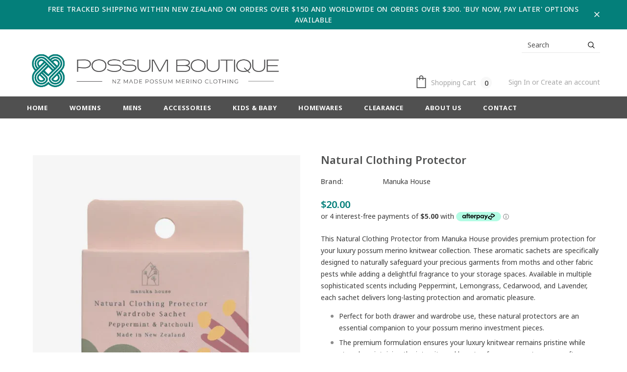

--- FILE ---
content_type: text/html; charset=utf-8
request_url: https://possum-boutique.co.nz/products/drawer-and-wardrobe-sachets-manuka-house
body_size: 41093
content:
<!doctype html>
<!--[if lt IE 7]><html class="no-js lt-ie9 lt-ie8 lt-ie7" lang="en"> <![endif]-->
<!--[if IE 7]><html class="no-js lt-ie9 lt-ie8" lang="en"> <![endif]-->
<!--[if IE 8]><html class="no-js lt-ie9" lang="en"> <![endif]-->
<!--[if IE 9 ]><html class="ie9 no-js"> <![endif]-->
<!--[if (gt IE 9)|!(IE)]><!--> <html class="no-js"> <!--<![endif]-->
<head>
<script>
window.KiwiSizing = window.KiwiSizing === undefined ? {} : window.KiwiSizing;
KiwiSizing.shop = "possum-boutique-2022.myshopify.com";


KiwiSizing.data = {
  collections: "272907206715",
  tags: "Homeware,Shop",
  product: "7045916491835",
  vendor: "Manuka House",
  type: "Fabric Care",
  title: "Natural Clothing Protector",
  images: ["\/\/possum-boutique.co.nz\/cdn\/shop\/products\/ManukaHousePeppermintWardrobe.webp?v=1753098927","\/\/possum-boutique.co.nz\/cdn\/shop\/products\/ManukaHousePeppermintDrawer.webp?v=1753098927","\/\/possum-boutique.co.nz\/cdn\/shop\/products\/ManukaHouseLemongrassWardrobe.webp?v=1753098927","\/\/possum-boutique.co.nz\/cdn\/shop\/products\/ManukaHouseLemongrassDrawer.webp?v=1753098927","\/\/possum-boutique.co.nz\/cdn\/shop\/products\/ManukaHouseCedarwoodWardrobe.webp?v=1753098927","\/\/possum-boutique.co.nz\/cdn\/shop\/products\/ManukaHouseCedarwoodDrawer.webp?v=1753098927","\/\/possum-boutique.co.nz\/cdn\/shop\/products\/ManukaHourseLavenderWardrobe.webp?v=1753098927","\/\/possum-boutique.co.nz\/cdn\/shop\/products\/ManukaHouseLavenderDrawer.webp?v=1753098927"],
  options: [{"name":"Type","position":1,"values":["Wardrobe","Drawer"]},{"name":"Design","position":2,"values":["Peppermint \u0026 Patchouli","Lemongrass \u0026 Ginger \u0026 Clary Sage","Cedarwood \u0026 Clove Bud \u0026 Bay","Lavender \u0026 Sweet Orange"]}],
  variants: [{"id":40973664256059,"title":"Wardrobe \/ Peppermint \u0026 Patchouli","option1":"Wardrobe","option2":"Peppermint \u0026 Patchouli","option3":null,"sku":"MH-NDS-PP","requires_shipping":true,"taxable":true,"featured_image":{"id":30673366646843,"product_id":7045916491835,"position":1,"created_at":"2022-11-22T14:49:19+13:00","updated_at":"2025-07-21T23:55:27+12:00","alt":null,"width":546,"height":812,"src":"\/\/possum-boutique.co.nz\/cdn\/shop\/products\/ManukaHousePeppermintWardrobe.webp?v=1753098927","variant_ids":[40973664256059]},"available":true,"name":"Natural Clothing Protector - Wardrobe \/ Peppermint \u0026 Patchouli","public_title":"Wardrobe \/ Peppermint \u0026 Patchouli","options":["Wardrobe","Peppermint \u0026 Patchouli"],"price":2000,"weight":100,"compare_at_price":null,"inventory_management":"shopify","barcode":"9421906105063","featured_media":{"alt":null,"id":22960507420731,"position":1,"preview_image":{"aspect_ratio":0.672,"height":812,"width":546,"src":"\/\/possum-boutique.co.nz\/cdn\/shop\/products\/ManukaHousePeppermintWardrobe.webp?v=1753098927"}},"requires_selling_plan":false,"selling_plan_allocations":[]},{"id":40973664321595,"title":"Wardrobe \/ Lemongrass \u0026 Ginger \u0026 Clary Sage","option1":"Wardrobe","option2":"Lemongrass \u0026 Ginger \u0026 Clary Sage","option3":null,"sku":"MH-NDS-LG","requires_shipping":true,"taxable":true,"featured_image":{"id":30673369858107,"product_id":7045916491835,"position":3,"created_at":"2022-11-22T14:49:59+13:00","updated_at":"2025-07-21T23:55:27+12:00","alt":null,"width":536,"height":764,"src":"\/\/possum-boutique.co.nz\/cdn\/shop\/products\/ManukaHouseLemongrassWardrobe.webp?v=1753098927","variant_ids":[40973664321595]},"available":true,"name":"Natural Clothing Protector - Wardrobe \/ Lemongrass \u0026 Ginger \u0026 Clary Sage","public_title":"Wardrobe \/ Lemongrass \u0026 Ginger \u0026 Clary Sage","options":["Wardrobe","Lemongrass \u0026 Ginger \u0026 Clary Sage"],"price":2000,"weight":100,"compare_at_price":null,"inventory_management":"shopify","barcode":"9421906105148","featured_media":{"alt":null,"id":22960510533691,"position":3,"preview_image":{"aspect_ratio":0.702,"height":764,"width":536,"src":"\/\/possum-boutique.co.nz\/cdn\/shop\/products\/ManukaHouseLemongrassWardrobe.webp?v=1753098927"}},"requires_selling_plan":false,"selling_plan_allocations":[]},{"id":40973664387131,"title":"Wardrobe \/ Cedarwood \u0026 Clove Bud \u0026 Bay","option1":"Wardrobe","option2":"Cedarwood \u0026 Clove Bud \u0026 Bay","option3":null,"sku":"MH-CWS-CC","requires_shipping":true,"taxable":true,"featured_image":{"id":30673366483003,"product_id":7045916491835,"position":5,"created_at":"2022-11-22T14:49:19+13:00","updated_at":"2025-07-21T23:55:27+12:00","alt":null,"width":554,"height":760,"src":"\/\/possum-boutique.co.nz\/cdn\/shop\/products\/ManukaHouseCedarwoodWardrobe.webp?v=1753098927","variant_ids":[40973664387131]},"available":true,"name":"Natural Clothing Protector - Wardrobe \/ Cedarwood \u0026 Clove Bud \u0026 Bay","public_title":"Wardrobe \/ Cedarwood \u0026 Clove Bud \u0026 Bay","options":["Wardrobe","Cedarwood \u0026 Clove Bud \u0026 Bay"],"price":2000,"weight":100,"compare_at_price":null,"inventory_management":"shopify","barcode":"9421906105025","featured_media":{"alt":null,"id":22960507322427,"position":5,"preview_image":{"aspect_ratio":0.729,"height":760,"width":554,"src":"\/\/possum-boutique.co.nz\/cdn\/shop\/products\/ManukaHouseCedarwoodWardrobe.webp?v=1753098927"}},"requires_selling_plan":false,"selling_plan_allocations":[]},{"id":40973664452667,"title":"Wardrobe \/ Lavender \u0026 Sweet Orange","option1":"Wardrobe","option2":"Lavender \u0026 Sweet Orange","option3":null,"sku":"MH-CDS-LS","requires_shipping":true,"taxable":true,"featured_image":{"id":30673366548539,"product_id":7045916491835,"position":7,"created_at":"2022-11-22T14:49:19+13:00","updated_at":"2025-07-21T23:55:27+12:00","alt":null,"width":602,"height":762,"src":"\/\/possum-boutique.co.nz\/cdn\/shop\/products\/ManukaHourseLavenderWardrobe.webp?v=1753098927","variant_ids":[40973664452667]},"available":true,"name":"Natural Clothing Protector - Wardrobe \/ Lavender \u0026 Sweet Orange","public_title":"Wardrobe \/ Lavender \u0026 Sweet Orange","options":["Wardrobe","Lavender \u0026 Sweet Orange"],"price":2000,"weight":100,"compare_at_price":null,"inventory_management":"shopify","barcode":"9421906105100","featured_media":{"alt":null,"id":22960507256891,"position":7,"preview_image":{"aspect_ratio":0.79,"height":762,"width":602,"src":"\/\/possum-boutique.co.nz\/cdn\/shop\/products\/ManukaHourseLavenderWardrobe.webp?v=1753098927"}},"requires_selling_plan":false,"selling_plan_allocations":[]},{"id":40973664288827,"title":"Drawer \/ Peppermint \u0026 Patchouli","option1":"Drawer","option2":"Peppermint \u0026 Patchouli","option3":null,"sku":"MH-NWS-PP","requires_shipping":true,"taxable":true,"featured_image":{"id":30673366515771,"product_id":7045916491835,"position":2,"created_at":"2022-11-22T14:49:19+13:00","updated_at":"2025-07-21T23:55:27+12:00","alt":null,"width":536,"height":722,"src":"\/\/possum-boutique.co.nz\/cdn\/shop\/products\/ManukaHousePeppermintDrawer.webp?v=1753098927","variant_ids":[40973664288827]},"available":true,"name":"Natural Clothing Protector - Drawer \/ Peppermint \u0026 Patchouli","public_title":"Drawer \/ Peppermint \u0026 Patchouli","options":["Drawer","Peppermint \u0026 Patchouli"],"price":2000,"weight":100,"compare_at_price":null,"inventory_management":"shopify","barcode":"9421906105049","featured_media":{"alt":null,"id":22960507387963,"position":2,"preview_image":{"aspect_ratio":0.742,"height":722,"width":536,"src":"\/\/possum-boutique.co.nz\/cdn\/shop\/products\/ManukaHousePeppermintDrawer.webp?v=1753098927"}},"requires_selling_plan":false,"selling_plan_allocations":[]},{"id":40973664354363,"title":"Drawer \/ Lemongrass \u0026 Ginger \u0026 Clary Sage","option1":"Drawer","option2":"Lemongrass \u0026 Ginger \u0026 Clary Sage","option3":null,"sku":"MH-NWS-LG","requires_shipping":true,"taxable":true,"featured_image":{"id":30673369825339,"product_id":7045916491835,"position":4,"created_at":"2022-11-22T14:49:59+13:00","updated_at":"2025-07-21T23:55:27+12:00","alt":null,"width":476,"height":648,"src":"\/\/possum-boutique.co.nz\/cdn\/shop\/products\/ManukaHouseLemongrassDrawer.webp?v=1753098927","variant_ids":[40973664354363]},"available":true,"name":"Natural Clothing Protector - Drawer \/ Lemongrass \u0026 Ginger \u0026 Clary Sage","public_title":"Drawer \/ Lemongrass \u0026 Ginger \u0026 Clary Sage","options":["Drawer","Lemongrass \u0026 Ginger \u0026 Clary Sage"],"price":2000,"weight":100,"compare_at_price":null,"inventory_management":"shopify","barcode":"9421906105124","featured_media":{"alt":null,"id":22960510500923,"position":4,"preview_image":{"aspect_ratio":0.735,"height":648,"width":476,"src":"\/\/possum-boutique.co.nz\/cdn\/shop\/products\/ManukaHouseLemongrassDrawer.webp?v=1753098927"}},"requires_selling_plan":false,"selling_plan_allocations":[]},{"id":40973664419899,"title":"Drawer \/ Cedarwood \u0026 Clove Bud \u0026 Bay","option1":"Drawer","option2":"Cedarwood \u0026 Clove Bud \u0026 Bay","option3":null,"sku":"MH-CDS-CC","requires_shipping":true,"taxable":true,"featured_image":{"id":30673366614075,"product_id":7045916491835,"position":6,"created_at":"2022-11-22T14:49:19+13:00","updated_at":"2025-07-21T23:55:27+12:00","alt":null,"width":464,"height":608,"src":"\/\/possum-boutique.co.nz\/cdn\/shop\/products\/ManukaHouseCedarwoodDrawer.webp?v=1753098927","variant_ids":[40973664419899]},"available":true,"name":"Natural Clothing Protector - Drawer \/ Cedarwood \u0026 Clove Bud \u0026 Bay","public_title":"Drawer \/ Cedarwood \u0026 Clove Bud \u0026 Bay","options":["Drawer","Cedarwood \u0026 Clove Bud \u0026 Bay"],"price":2000,"weight":100,"compare_at_price":null,"inventory_management":"shopify","barcode":"9421906105018","featured_media":{"alt":null,"id":22960507289659,"position":6,"preview_image":{"aspect_ratio":0.763,"height":608,"width":464,"src":"\/\/possum-boutique.co.nz\/cdn\/shop\/products\/ManukaHouseCedarwoodDrawer.webp?v=1753098927"}},"requires_selling_plan":false,"selling_plan_allocations":[]},{"id":40973664485435,"title":"Drawer \/ Lavender \u0026 Sweet Orange","option1":"Drawer","option2":"Lavender \u0026 Sweet Orange","option3":null,"sku":"MH-CWS-LS","requires_shipping":true,"taxable":true,"featured_image":{"id":30673366581307,"product_id":7045916491835,"position":8,"created_at":"2022-11-22T14:49:19+13:00","updated_at":"2025-07-21T23:55:27+12:00","alt":null,"width":464,"height":660,"src":"\/\/possum-boutique.co.nz\/cdn\/shop\/products\/ManukaHouseLavenderDrawer.webp?v=1753098927","variant_ids":[40973664485435]},"available":true,"name":"Natural Clothing Protector - Drawer \/ Lavender \u0026 Sweet Orange","public_title":"Drawer \/ Lavender \u0026 Sweet Orange","options":["Drawer","Lavender \u0026 Sweet Orange"],"price":2000,"weight":100,"compare_at_price":null,"inventory_management":"shopify","barcode":"9421906105087","featured_media":{"alt":null,"id":22960507355195,"position":8,"preview_image":{"aspect_ratio":0.703,"height":660,"width":464,"src":"\/\/possum-boutique.co.nz\/cdn\/shop\/products\/ManukaHouseLavenderDrawer.webp?v=1753098927"}},"requires_selling_plan":false,"selling_plan_allocations":[]}],
};

</script>
<!-- Google Tag Manager -->
<script>(function(w,d,s,l,i){w[l]=w[l]||[];w[l].push({'gtm.start':
new Date().getTime(),event:'gtm.js'});var f=d.getElementsByTagName(s)[0],
j=d.createElement(s),dl=l!='dataLayer'?'&l='+l:'';j.async=true;j.src=
'https://www.googletagmanager.com/gtm.js?id='+i+dl;f.parentNode.insertBefore(j,f);
})(window,document,'script','dataLayer','GTM-5P9XXZS');</script>
<!-- End Google Tag Manager -->
  <!-- Basic page needs ================================================== -->
  <meta charset="utf-8">
  <meta http-equiv="X-UA-Compatible" content="IE=edge,chrome=1">
	
  <!-- Title and description ================================================== -->
  

  <!-- Avada Size Chart Script -->
 
<script src="//possum-boutique.co.nz/cdn/shop/t/2/assets/size-chart-data.js?v=63627985509041256671665032394" defer='defer'></script>

    
    
  





<script>
  const AVADA_SC = {};
  AVADA_SC.product = {"id":7045916491835,"title":"Natural Clothing Protector","handle":"drawer-and-wardrobe-sachets-manuka-house","description":"\u003cp\u003eThis Natural Clothing Protector from Manuka House provides premium protection for your luxury possum merino knitwear collection. These aromatic sachets are specifically designed to naturally safeguard your precious garments from moths and other fabric pests while adding a delightful fragrance to your storage spaces. Available in multiple sophisticated scents including Peppermint, Lemongrass, Cedarwood, and Lavender, each sachet delivers long-lasting protection and aromatic pleasure.\u003c\/p\u003e\n\u003cul\u003e\n\u003cli\u003ePerfect for both drawer and wardrobe use, these natural protectors are an essential companion to your possum merino investment pieces.\u003c\/li\u003e\n\u003cli\u003eThe premium formulation ensures your luxury knitwear remains pristine while stored, maintaining the integrity and beauty of your garments season after season. Made in New Zealand with carefully selected natural ingredients, these sachets represent the same commitment to quality and natural luxury that defines the Possum Boutique experience.\u003c\/li\u003e\n\u003cli\u003eSimply place sachets among your stored garments for continuous, chemical-free protection that respects both your clothing and the environment.\u003c\/li\u003e\n\u003c\/ul\u003e\n\u003cp\u003e\u003cstrong\u003eCare Instructions: \u003c\/strong\u003eTo refresh fragrance, remove block insert from packaging and gently scrape surface.\u003c\/p\u003e","published_at":"2022-11-22T14:44:49+13:00","created_at":"2022-11-22T14:44:49+13:00","vendor":"Manuka House","type":"Fabric Care","tags":["Homeware","Shop"],"price":2000,"price_min":2000,"price_max":2000,"available":true,"price_varies":false,"compare_at_price":null,"compare_at_price_min":0,"compare_at_price_max":0,"compare_at_price_varies":false,"variants":[{"id":40973664256059,"title":"Wardrobe \/ Peppermint \u0026 Patchouli","option1":"Wardrobe","option2":"Peppermint \u0026 Patchouli","option3":null,"sku":"MH-NDS-PP","requires_shipping":true,"taxable":true,"featured_image":{"id":30673366646843,"product_id":7045916491835,"position":1,"created_at":"2022-11-22T14:49:19+13:00","updated_at":"2025-07-21T23:55:27+12:00","alt":null,"width":546,"height":812,"src":"\/\/possum-boutique.co.nz\/cdn\/shop\/products\/ManukaHousePeppermintWardrobe.webp?v=1753098927","variant_ids":[40973664256059]},"available":true,"name":"Natural Clothing Protector - Wardrobe \/ Peppermint \u0026 Patchouli","public_title":"Wardrobe \/ Peppermint \u0026 Patchouli","options":["Wardrobe","Peppermint \u0026 Patchouli"],"price":2000,"weight":100,"compare_at_price":null,"inventory_management":"shopify","barcode":"9421906105063","featured_media":{"alt":null,"id":22960507420731,"position":1,"preview_image":{"aspect_ratio":0.672,"height":812,"width":546,"src":"\/\/possum-boutique.co.nz\/cdn\/shop\/products\/ManukaHousePeppermintWardrobe.webp?v=1753098927"}},"requires_selling_plan":false,"selling_plan_allocations":[]},{"id":40973664321595,"title":"Wardrobe \/ Lemongrass \u0026 Ginger \u0026 Clary Sage","option1":"Wardrobe","option2":"Lemongrass \u0026 Ginger \u0026 Clary Sage","option3":null,"sku":"MH-NDS-LG","requires_shipping":true,"taxable":true,"featured_image":{"id":30673369858107,"product_id":7045916491835,"position":3,"created_at":"2022-11-22T14:49:59+13:00","updated_at":"2025-07-21T23:55:27+12:00","alt":null,"width":536,"height":764,"src":"\/\/possum-boutique.co.nz\/cdn\/shop\/products\/ManukaHouseLemongrassWardrobe.webp?v=1753098927","variant_ids":[40973664321595]},"available":true,"name":"Natural Clothing Protector - Wardrobe \/ Lemongrass \u0026 Ginger \u0026 Clary Sage","public_title":"Wardrobe \/ Lemongrass \u0026 Ginger \u0026 Clary Sage","options":["Wardrobe","Lemongrass \u0026 Ginger \u0026 Clary Sage"],"price":2000,"weight":100,"compare_at_price":null,"inventory_management":"shopify","barcode":"9421906105148","featured_media":{"alt":null,"id":22960510533691,"position":3,"preview_image":{"aspect_ratio":0.702,"height":764,"width":536,"src":"\/\/possum-boutique.co.nz\/cdn\/shop\/products\/ManukaHouseLemongrassWardrobe.webp?v=1753098927"}},"requires_selling_plan":false,"selling_plan_allocations":[]},{"id":40973664387131,"title":"Wardrobe \/ Cedarwood \u0026 Clove Bud \u0026 Bay","option1":"Wardrobe","option2":"Cedarwood \u0026 Clove Bud \u0026 Bay","option3":null,"sku":"MH-CWS-CC","requires_shipping":true,"taxable":true,"featured_image":{"id":30673366483003,"product_id":7045916491835,"position":5,"created_at":"2022-11-22T14:49:19+13:00","updated_at":"2025-07-21T23:55:27+12:00","alt":null,"width":554,"height":760,"src":"\/\/possum-boutique.co.nz\/cdn\/shop\/products\/ManukaHouseCedarwoodWardrobe.webp?v=1753098927","variant_ids":[40973664387131]},"available":true,"name":"Natural Clothing Protector - Wardrobe \/ Cedarwood \u0026 Clove Bud \u0026 Bay","public_title":"Wardrobe \/ Cedarwood \u0026 Clove Bud \u0026 Bay","options":["Wardrobe","Cedarwood \u0026 Clove Bud \u0026 Bay"],"price":2000,"weight":100,"compare_at_price":null,"inventory_management":"shopify","barcode":"9421906105025","featured_media":{"alt":null,"id":22960507322427,"position":5,"preview_image":{"aspect_ratio":0.729,"height":760,"width":554,"src":"\/\/possum-boutique.co.nz\/cdn\/shop\/products\/ManukaHouseCedarwoodWardrobe.webp?v=1753098927"}},"requires_selling_plan":false,"selling_plan_allocations":[]},{"id":40973664452667,"title":"Wardrobe \/ Lavender \u0026 Sweet Orange","option1":"Wardrobe","option2":"Lavender \u0026 Sweet Orange","option3":null,"sku":"MH-CDS-LS","requires_shipping":true,"taxable":true,"featured_image":{"id":30673366548539,"product_id":7045916491835,"position":7,"created_at":"2022-11-22T14:49:19+13:00","updated_at":"2025-07-21T23:55:27+12:00","alt":null,"width":602,"height":762,"src":"\/\/possum-boutique.co.nz\/cdn\/shop\/products\/ManukaHourseLavenderWardrobe.webp?v=1753098927","variant_ids":[40973664452667]},"available":true,"name":"Natural Clothing Protector - Wardrobe \/ Lavender \u0026 Sweet Orange","public_title":"Wardrobe \/ Lavender \u0026 Sweet Orange","options":["Wardrobe","Lavender \u0026 Sweet Orange"],"price":2000,"weight":100,"compare_at_price":null,"inventory_management":"shopify","barcode":"9421906105100","featured_media":{"alt":null,"id":22960507256891,"position":7,"preview_image":{"aspect_ratio":0.79,"height":762,"width":602,"src":"\/\/possum-boutique.co.nz\/cdn\/shop\/products\/ManukaHourseLavenderWardrobe.webp?v=1753098927"}},"requires_selling_plan":false,"selling_plan_allocations":[]},{"id":40973664288827,"title":"Drawer \/ Peppermint \u0026 Patchouli","option1":"Drawer","option2":"Peppermint \u0026 Patchouli","option3":null,"sku":"MH-NWS-PP","requires_shipping":true,"taxable":true,"featured_image":{"id":30673366515771,"product_id":7045916491835,"position":2,"created_at":"2022-11-22T14:49:19+13:00","updated_at":"2025-07-21T23:55:27+12:00","alt":null,"width":536,"height":722,"src":"\/\/possum-boutique.co.nz\/cdn\/shop\/products\/ManukaHousePeppermintDrawer.webp?v=1753098927","variant_ids":[40973664288827]},"available":true,"name":"Natural Clothing Protector - Drawer \/ Peppermint \u0026 Patchouli","public_title":"Drawer \/ Peppermint \u0026 Patchouli","options":["Drawer","Peppermint \u0026 Patchouli"],"price":2000,"weight":100,"compare_at_price":null,"inventory_management":"shopify","barcode":"9421906105049","featured_media":{"alt":null,"id":22960507387963,"position":2,"preview_image":{"aspect_ratio":0.742,"height":722,"width":536,"src":"\/\/possum-boutique.co.nz\/cdn\/shop\/products\/ManukaHousePeppermintDrawer.webp?v=1753098927"}},"requires_selling_plan":false,"selling_plan_allocations":[]},{"id":40973664354363,"title":"Drawer \/ Lemongrass \u0026 Ginger \u0026 Clary Sage","option1":"Drawer","option2":"Lemongrass \u0026 Ginger \u0026 Clary Sage","option3":null,"sku":"MH-NWS-LG","requires_shipping":true,"taxable":true,"featured_image":{"id":30673369825339,"product_id":7045916491835,"position":4,"created_at":"2022-11-22T14:49:59+13:00","updated_at":"2025-07-21T23:55:27+12:00","alt":null,"width":476,"height":648,"src":"\/\/possum-boutique.co.nz\/cdn\/shop\/products\/ManukaHouseLemongrassDrawer.webp?v=1753098927","variant_ids":[40973664354363]},"available":true,"name":"Natural Clothing Protector - Drawer \/ Lemongrass \u0026 Ginger \u0026 Clary Sage","public_title":"Drawer \/ Lemongrass \u0026 Ginger \u0026 Clary Sage","options":["Drawer","Lemongrass \u0026 Ginger \u0026 Clary Sage"],"price":2000,"weight":100,"compare_at_price":null,"inventory_management":"shopify","barcode":"9421906105124","featured_media":{"alt":null,"id":22960510500923,"position":4,"preview_image":{"aspect_ratio":0.735,"height":648,"width":476,"src":"\/\/possum-boutique.co.nz\/cdn\/shop\/products\/ManukaHouseLemongrassDrawer.webp?v=1753098927"}},"requires_selling_plan":false,"selling_plan_allocations":[]},{"id":40973664419899,"title":"Drawer \/ Cedarwood \u0026 Clove Bud \u0026 Bay","option1":"Drawer","option2":"Cedarwood \u0026 Clove Bud \u0026 Bay","option3":null,"sku":"MH-CDS-CC","requires_shipping":true,"taxable":true,"featured_image":{"id":30673366614075,"product_id":7045916491835,"position":6,"created_at":"2022-11-22T14:49:19+13:00","updated_at":"2025-07-21T23:55:27+12:00","alt":null,"width":464,"height":608,"src":"\/\/possum-boutique.co.nz\/cdn\/shop\/products\/ManukaHouseCedarwoodDrawer.webp?v=1753098927","variant_ids":[40973664419899]},"available":true,"name":"Natural Clothing Protector - Drawer \/ Cedarwood \u0026 Clove Bud \u0026 Bay","public_title":"Drawer \/ Cedarwood \u0026 Clove Bud \u0026 Bay","options":["Drawer","Cedarwood \u0026 Clove Bud \u0026 Bay"],"price":2000,"weight":100,"compare_at_price":null,"inventory_management":"shopify","barcode":"9421906105018","featured_media":{"alt":null,"id":22960507289659,"position":6,"preview_image":{"aspect_ratio":0.763,"height":608,"width":464,"src":"\/\/possum-boutique.co.nz\/cdn\/shop\/products\/ManukaHouseCedarwoodDrawer.webp?v=1753098927"}},"requires_selling_plan":false,"selling_plan_allocations":[]},{"id":40973664485435,"title":"Drawer \/ Lavender \u0026 Sweet Orange","option1":"Drawer","option2":"Lavender \u0026 Sweet Orange","option3":null,"sku":"MH-CWS-LS","requires_shipping":true,"taxable":true,"featured_image":{"id":30673366581307,"product_id":7045916491835,"position":8,"created_at":"2022-11-22T14:49:19+13:00","updated_at":"2025-07-21T23:55:27+12:00","alt":null,"width":464,"height":660,"src":"\/\/possum-boutique.co.nz\/cdn\/shop\/products\/ManukaHouseLavenderDrawer.webp?v=1753098927","variant_ids":[40973664485435]},"available":true,"name":"Natural Clothing Protector - Drawer \/ Lavender \u0026 Sweet Orange","public_title":"Drawer \/ Lavender \u0026 Sweet Orange","options":["Drawer","Lavender \u0026 Sweet Orange"],"price":2000,"weight":100,"compare_at_price":null,"inventory_management":"shopify","barcode":"9421906105087","featured_media":{"alt":null,"id":22960507355195,"position":8,"preview_image":{"aspect_ratio":0.703,"height":660,"width":464,"src":"\/\/possum-boutique.co.nz\/cdn\/shop\/products\/ManukaHouseLavenderDrawer.webp?v=1753098927"}},"requires_selling_plan":false,"selling_plan_allocations":[]}],"images":["\/\/possum-boutique.co.nz\/cdn\/shop\/products\/ManukaHousePeppermintWardrobe.webp?v=1753098927","\/\/possum-boutique.co.nz\/cdn\/shop\/products\/ManukaHousePeppermintDrawer.webp?v=1753098927","\/\/possum-boutique.co.nz\/cdn\/shop\/products\/ManukaHouseLemongrassWardrobe.webp?v=1753098927","\/\/possum-boutique.co.nz\/cdn\/shop\/products\/ManukaHouseLemongrassDrawer.webp?v=1753098927","\/\/possum-boutique.co.nz\/cdn\/shop\/products\/ManukaHouseCedarwoodWardrobe.webp?v=1753098927","\/\/possum-boutique.co.nz\/cdn\/shop\/products\/ManukaHouseCedarwoodDrawer.webp?v=1753098927","\/\/possum-boutique.co.nz\/cdn\/shop\/products\/ManukaHourseLavenderWardrobe.webp?v=1753098927","\/\/possum-boutique.co.nz\/cdn\/shop\/products\/ManukaHouseLavenderDrawer.webp?v=1753098927"],"featured_image":"\/\/possum-boutique.co.nz\/cdn\/shop\/products\/ManukaHousePeppermintWardrobe.webp?v=1753098927","options":["Type","Design"],"media":[{"alt":null,"id":22960507420731,"position":1,"preview_image":{"aspect_ratio":0.672,"height":812,"width":546,"src":"\/\/possum-boutique.co.nz\/cdn\/shop\/products\/ManukaHousePeppermintWardrobe.webp?v=1753098927"},"aspect_ratio":0.672,"height":812,"media_type":"image","src":"\/\/possum-boutique.co.nz\/cdn\/shop\/products\/ManukaHousePeppermintWardrobe.webp?v=1753098927","width":546},{"alt":null,"id":22960507387963,"position":2,"preview_image":{"aspect_ratio":0.742,"height":722,"width":536,"src":"\/\/possum-boutique.co.nz\/cdn\/shop\/products\/ManukaHousePeppermintDrawer.webp?v=1753098927"},"aspect_ratio":0.742,"height":722,"media_type":"image","src":"\/\/possum-boutique.co.nz\/cdn\/shop\/products\/ManukaHousePeppermintDrawer.webp?v=1753098927","width":536},{"alt":null,"id":22960510533691,"position":3,"preview_image":{"aspect_ratio":0.702,"height":764,"width":536,"src":"\/\/possum-boutique.co.nz\/cdn\/shop\/products\/ManukaHouseLemongrassWardrobe.webp?v=1753098927"},"aspect_ratio":0.702,"height":764,"media_type":"image","src":"\/\/possum-boutique.co.nz\/cdn\/shop\/products\/ManukaHouseLemongrassWardrobe.webp?v=1753098927","width":536},{"alt":null,"id":22960510500923,"position":4,"preview_image":{"aspect_ratio":0.735,"height":648,"width":476,"src":"\/\/possum-boutique.co.nz\/cdn\/shop\/products\/ManukaHouseLemongrassDrawer.webp?v=1753098927"},"aspect_ratio":0.735,"height":648,"media_type":"image","src":"\/\/possum-boutique.co.nz\/cdn\/shop\/products\/ManukaHouseLemongrassDrawer.webp?v=1753098927","width":476},{"alt":null,"id":22960507322427,"position":5,"preview_image":{"aspect_ratio":0.729,"height":760,"width":554,"src":"\/\/possum-boutique.co.nz\/cdn\/shop\/products\/ManukaHouseCedarwoodWardrobe.webp?v=1753098927"},"aspect_ratio":0.729,"height":760,"media_type":"image","src":"\/\/possum-boutique.co.nz\/cdn\/shop\/products\/ManukaHouseCedarwoodWardrobe.webp?v=1753098927","width":554},{"alt":null,"id":22960507289659,"position":6,"preview_image":{"aspect_ratio":0.763,"height":608,"width":464,"src":"\/\/possum-boutique.co.nz\/cdn\/shop\/products\/ManukaHouseCedarwoodDrawer.webp?v=1753098927"},"aspect_ratio":0.763,"height":608,"media_type":"image","src":"\/\/possum-boutique.co.nz\/cdn\/shop\/products\/ManukaHouseCedarwoodDrawer.webp?v=1753098927","width":464},{"alt":null,"id":22960507256891,"position":7,"preview_image":{"aspect_ratio":0.79,"height":762,"width":602,"src":"\/\/possum-boutique.co.nz\/cdn\/shop\/products\/ManukaHourseLavenderWardrobe.webp?v=1753098927"},"aspect_ratio":0.79,"height":762,"media_type":"image","src":"\/\/possum-boutique.co.nz\/cdn\/shop\/products\/ManukaHourseLavenderWardrobe.webp?v=1753098927","width":602},{"alt":null,"id":22960507355195,"position":8,"preview_image":{"aspect_ratio":0.703,"height":660,"width":464,"src":"\/\/possum-boutique.co.nz\/cdn\/shop\/products\/ManukaHouseLavenderDrawer.webp?v=1753098927"},"aspect_ratio":0.703,"height":660,"media_type":"image","src":"\/\/possum-boutique.co.nz\/cdn\/shop\/products\/ManukaHouseLavenderDrawer.webp?v=1753098927","width":464}],"requires_selling_plan":false,"selling_plan_groups":[],"content":"\u003cp\u003eThis Natural Clothing Protector from Manuka House provides premium protection for your luxury possum merino knitwear collection. These aromatic sachets are specifically designed to naturally safeguard your precious garments from moths and other fabric pests while adding a delightful fragrance to your storage spaces. Available in multiple sophisticated scents including Peppermint, Lemongrass, Cedarwood, and Lavender, each sachet delivers long-lasting protection and aromatic pleasure.\u003c\/p\u003e\n\u003cul\u003e\n\u003cli\u003ePerfect for both drawer and wardrobe use, these natural protectors are an essential companion to your possum merino investment pieces.\u003c\/li\u003e\n\u003cli\u003eThe premium formulation ensures your luxury knitwear remains pristine while stored, maintaining the integrity and beauty of your garments season after season. Made in New Zealand with carefully selected natural ingredients, these sachets represent the same commitment to quality and natural luxury that defines the Possum Boutique experience.\u003c\/li\u003e\n\u003cli\u003eSimply place sachets among your stored garments for continuous, chemical-free protection that respects both your clothing and the environment.\u003c\/li\u003e\n\u003c\/ul\u003e\n\u003cp\u003e\u003cstrong\u003eCare Instructions: \u003c\/strong\u003eTo refresh fragrance, remove block insert from packaging and gently scrape surface.\u003c\/p\u003e"};
  AVADA_SC.template = "product";
  AVADA_SC.collections = [];
  AVADA_SC.collectionsName = [];
  
    AVADA_SC.collections.push(`272907206715`);
    AVADA_SC.collectionsName.push(`Possum Merino Homewares`);
  
  AVADA_SC.branding = 
</script>

  <!-- /Avada Size Chart Script -->

<title>
  Natural Clothing Protector - Manuka House | Possum Boutique
  </title>

  
  <meta name="description" content="Shop Natural Clothing Protector sachets from Manuka House. Premium aromatic sachets to naturally protect your luxury knitwear. Available in multiple scents.">
  

  <!-- Product meta ================================================== -->
  

  <meta property="og:url" content="https://possum-boutique.co.nz/products/drawer-and-wardrobe-sachets-manuka-house">
  <meta property="og:site_name" content="Possum Boutique">
  <!-- /snippets/twitter-card.liquid -->





  <meta name="twitter:card" content="product">
  <meta name="twitter:title" content="Natural Clothing Protector">
  <meta name="twitter:description" content="This Natural Clothing Protector from Manuka House provides premium protection for your luxury possum merino knitwear collection. These aromatic sachets are specifically designed to naturally safeguard your precious garments from moths and other fabric pests while adding a delightful fragrance to your storage spaces. Available in multiple sophisticated scents including Peppermint, Lemongrass, Cedarwood, and Lavender, each sachet delivers long-lasting protection and aromatic pleasure. Perfect for both drawer and wardrobe use, these natural protectors are an essential companion to your possum merino investment pieces. The premium formulation ensures your luxury knitwear remains pristine while stored, maintaining the integrity and beauty of your garments season after season. Made in New Zealand with carefully selected natural ingredients, these sachets represent the same commitment to quality and natural luxury that defines the Possum Boutique experience. Simply place sachets among your stored garments for continuous,">
  <meta name="twitter:image" content="https://possum-boutique.co.nz/cdn/shop/products/ManukaHousePeppermintWardrobe_medium.webp?v=1753098927">
  <meta name="twitter:image:width" content="240">
  <meta name="twitter:image:height" content="240">
  <meta name="twitter:label1" content="Price">
  <meta name="twitter:data1" content="$20.00 NZD">
  
  <meta name="twitter:label2" content="Brand">
  <meta name="twitter:data2" content="Manuka House">
  



  <!-- Helpers ================================================== -->
  <link rel="canonical" href="https://possum-boutique.co.nz/products/drawer-and-wardrobe-sachets-manuka-house">
  <meta name="viewport" content="width=device-width, initial-scale=1, maximum-scale=1, user-scalable=0, minimal-ui">
 <!--  <link rel="preload" href="//possum-boutique.co.nz/cdn/shop/t/2/assets/vendor.min.css?v=165367215043409683411646962443" as="style">
  <link rel="preload" href="//possum-boutique.co.nz/cdn/shop/t/2/assets/theme-styles.scss.css?v=19101021249364310241664480270" as="style">
  <link rel="preload" href="//possum-boutique.co.nz/cdn/shop/t/2/assets/theme-styles-responsive.scss.css?v=172509576257294937681658793041" as="style">
  <link rel="preload" href="//possum-boutique.co.nz/cdn/shop/t/2/assets/header-05.css?v=75964970454232079381646962426" as="style">
  <link rel="preload" href="//possum-boutique.co.nz/cdn/shop/t/2/assets/footer-06.css?v=109653305177900317811646962419" as="style">
  <link rel="preload" href="//possum-boutique.co.nz/cdn/shop/t/2/assets/product-skin.css?v=6559493400338563811646962438" as="style">
  <link rel="preload" href="//possum-boutique.co.nz/cdn/shop/t/2/assets/layout_style_1170.css?v=45832576223924716141646962436" as="style"> -->

  <!-- Favicon -->
  
  <link rel="shortcut icon" href="//possum-boutique.co.nz/cdn/shop/files/Favicon_556b4899-f580-4c87-a031-01939bb97120_32x32.png?v=1655762689" type="image/png">
  
 
   <!-- fonts -->
  
<!-- <script type="text/javascript">
  WebFontConfig = {
    google: { families: [ 
      
          'Noto Sans:100,200,300,400,500,600,700,800,900'
	  
      
      	
      		,
      	      
        'Noto Sans:100,200,300,400,500,600,700,800,900'
	  
    ] }
  };
  
  (function() {
    window.addEventListener('load', function(){
      var wf = document.createElement('script');
      wf.src = ('https:' == document.location.protocol ? 'https' : 'http') +
      '://ajax.googleapis.com/ajax/libs/webfont/1/webfont.js';
      wf.type = 'text/javascript';
      wf.async = 'true';
      var s = document.getElementsByTagName('script')[0];
      s.parentNode.insertBefore(wf, s);
    })
    
  })(); 
</script> -->

  
  <!-- Styles -->
  <style>
    body {
      opacity: 0;
      visibility: hidden;
    }
  </style>
  <!-- Google Tag Manager (noscript) -->
<noscript><iframe src="https://www.googletagmanager.com/ns.html?id=GTM-5P9XXZS"
height="0" width="0" style="display:none;visibility:hidden"></iframe></noscript>
<!-- End Google Tag Manager (noscript) -->
  
   <!-- Scripts -->
  <script src="//possum-boutique.co.nz/cdn/shop/t/2/assets/jquery.min.js?v=56888366816115934351646962434" type="text/javascript"></script>
<script src="//possum-boutique.co.nz/cdn/shop/t/2/assets/jquery-cookie.min.js?v=72365755745404048181646962432" type="text/javascript"></script>
<script src="//possum-boutique.co.nz/cdn/shop/t/2/assets/lazysizes.min.js?v=84414966064882348651646962437" type="text/javascript"></script>

<script>
  	window.lazySizesConfig = window.lazySizesConfig || {};
    lazySizesConfig.loadMode = 1;
    window.lazySizesConfig.init = false;
    lazySizes.init();
  
    window.ajax_cart = "upsell";
    window.money_format = "${{amount}}";//"${{amount}} NZD";
    window.shop_currency = "NZD";
    window.show_multiple_currencies = false;
    window.use_color_swatch = true;
    window.color_swatch_style = "normal";
    window.enable_sidebar_multiple_choice = true;
    window.file_url = "//possum-boutique.co.nz/cdn/shop/files/?5957";
    window.asset_url = "";
    window.router = "";
    window.swatch_recently = "color";
    window.layout_style = "layout_style_1";
    window.product_style = "default";
    
    window.inventory_text = {
        in_stock: "In stock",
        many_in_stock: "Many in stock",
        out_of_stock: "Out of stock",
        add_to_cart: "Add to cart",
        add_all_to_cart: "Add all to Cart",
        sold_out: "Sold Out",
        select_options : "Select options",
        unavailable: "Unavailable",
        no_more_product: "No more product",
        show_options: "Show Variants",
        hide_options: "Hide Variants",
        adding : "Adding",
        thank_you : "Thank You",
        add_more : "Add More",
        cart_feedback : "Added",
        add_wishlist : "Add to Wish List",
        remove_wishlist : "Remove Wish List",
        previous: "Prev",
        next: "Next",
      	pre_order : "Add to cart",
        hotStock: "Hurry up! only [inventory] left",
        view_more: "View All",
        view_less : "View Less",
        days : "Days",
        hours : "Hours",
        mins : "Mins",
        secs : "Secs",

        customlabel: "Custom Label",
        newlabel: "New",
        salelabel: "Sale",
        soldoutlabel: "Sold Out",
        bundlelabel: "Bundle",

        message_compare : "You must select at least two products to compare!",
        message_iscart : "is added to your shopping cart.",

        add_compare : "Add to Compare",
        remove_compare : "Remove Compare",
        remove: "Remove",
    };
    window.multi_lang = false;
    window.infinity_scroll_feature = false;
    window.newsletter_popup = false;
    window.option_ptoduct1 = "size";
    window.option_ptoduct2 = "color";
    window.option_ptoduct3 = "option 3"

    /* Free Shipping Message */
    window.free_shipping_color1 = "#f44336";  
    window.free_shipping_color2 = "#ff9800";
    window.free_shipping_color3 = "#69c69c";
    window.free_shipping_price = 100;
    window.free_shipping_text = {
        free_shipping_message_1: "You quality for free shipping!",
        free_shipping_message_2:"Only",
        free_shipping_message_3: "away from",
        free_shipping_message_4: "free shipping",
        free_shipping_1: "Free",
        free_shipping_2: "TBD",
    }

</script>

  <!-- Header hook for plugins ================================ -->
  <script>window.performance && window.performance.mark && window.performance.mark('shopify.content_for_header.start');</script><meta name="google-site-verification" content="ozw_QhbqLBySWlja6A-N_YWatByrWSWomECMXlomL40">
<meta id="shopify-digital-wallet" name="shopify-digital-wallet" content="/56702337083/digital_wallets/dialog">
<meta name="shopify-checkout-api-token" content="aae83c48a29e9c2baba2b2839517432b">
<link rel="alternate" type="application/json+oembed" href="https://possum-boutique.co.nz/products/drawer-and-wardrobe-sachets-manuka-house.oembed">
<script async="async" src="/checkouts/internal/preloads.js?locale=en-NZ"></script>
<link rel="preconnect" href="https://shop.app" crossorigin="anonymous">
<script async="async" src="https://shop.app/checkouts/internal/preloads.js?locale=en-NZ&shop_id=56702337083" crossorigin="anonymous"></script>
<script id="apple-pay-shop-capabilities" type="application/json">{"shopId":56702337083,"countryCode":"NZ","currencyCode":"NZD","merchantCapabilities":["supports3DS"],"merchantId":"gid:\/\/shopify\/Shop\/56702337083","merchantName":"Possum Boutique","requiredBillingContactFields":["postalAddress","email","phone"],"requiredShippingContactFields":["postalAddress","email","phone"],"shippingType":"shipping","supportedNetworks":["visa","masterCard","amex","jcb"],"total":{"type":"pending","label":"Possum Boutique","amount":"1.00"},"shopifyPaymentsEnabled":true,"supportsSubscriptions":true}</script>
<script id="shopify-features" type="application/json">{"accessToken":"aae83c48a29e9c2baba2b2839517432b","betas":["rich-media-storefront-analytics"],"domain":"possum-boutique.co.nz","predictiveSearch":true,"shopId":56702337083,"locale":"en"}</script>
<script>var Shopify = Shopify || {};
Shopify.shop = "possum-boutique-2022.myshopify.com";
Shopify.locale = "en";
Shopify.currency = {"active":"NZD","rate":"1.0"};
Shopify.country = "NZ";
Shopify.theme = {"name":"Ella-4.0.0-sections-ready","id":123031814203,"schema_name":"Ella","schema_version":"4.0.0","theme_store_id":null,"role":"main"};
Shopify.theme.handle = "null";
Shopify.theme.style = {"id":null,"handle":null};
Shopify.cdnHost = "possum-boutique.co.nz/cdn";
Shopify.routes = Shopify.routes || {};
Shopify.routes.root = "/";</script>
<script type="module">!function(o){(o.Shopify=o.Shopify||{}).modules=!0}(window);</script>
<script>!function(o){function n(){var o=[];function n(){o.push(Array.prototype.slice.apply(arguments))}return n.q=o,n}var t=o.Shopify=o.Shopify||{};t.loadFeatures=n(),t.autoloadFeatures=n()}(window);</script>
<script>
  window.ShopifyPay = window.ShopifyPay || {};
  window.ShopifyPay.apiHost = "shop.app\/pay";
  window.ShopifyPay.redirectState = null;
</script>
<script id="shop-js-analytics" type="application/json">{"pageType":"product"}</script>
<script defer="defer" async type="module" src="//possum-boutique.co.nz/cdn/shopifycloud/shop-js/modules/v2/client.init-shop-cart-sync_D0dqhulL.en.esm.js"></script>
<script defer="defer" async type="module" src="//possum-boutique.co.nz/cdn/shopifycloud/shop-js/modules/v2/chunk.common_CpVO7qML.esm.js"></script>
<script type="module">
  await import("//possum-boutique.co.nz/cdn/shopifycloud/shop-js/modules/v2/client.init-shop-cart-sync_D0dqhulL.en.esm.js");
await import("//possum-boutique.co.nz/cdn/shopifycloud/shop-js/modules/v2/chunk.common_CpVO7qML.esm.js");

  window.Shopify.SignInWithShop?.initShopCartSync?.({"fedCMEnabled":true,"windoidEnabled":true});

</script>
<script>
  window.Shopify = window.Shopify || {};
  if (!window.Shopify.featureAssets) window.Shopify.featureAssets = {};
  window.Shopify.featureAssets['shop-js'] = {"shop-cart-sync":["modules/v2/client.shop-cart-sync_D9bwt38V.en.esm.js","modules/v2/chunk.common_CpVO7qML.esm.js"],"init-fed-cm":["modules/v2/client.init-fed-cm_BJ8NPuHe.en.esm.js","modules/v2/chunk.common_CpVO7qML.esm.js"],"init-shop-email-lookup-coordinator":["modules/v2/client.init-shop-email-lookup-coordinator_pVrP2-kG.en.esm.js","modules/v2/chunk.common_CpVO7qML.esm.js"],"shop-cash-offers":["modules/v2/client.shop-cash-offers_CNh7FWN-.en.esm.js","modules/v2/chunk.common_CpVO7qML.esm.js","modules/v2/chunk.modal_DKF6x0Jh.esm.js"],"init-shop-cart-sync":["modules/v2/client.init-shop-cart-sync_D0dqhulL.en.esm.js","modules/v2/chunk.common_CpVO7qML.esm.js"],"init-windoid":["modules/v2/client.init-windoid_DaoAelzT.en.esm.js","modules/v2/chunk.common_CpVO7qML.esm.js"],"shop-toast-manager":["modules/v2/client.shop-toast-manager_1DND8Tac.en.esm.js","modules/v2/chunk.common_CpVO7qML.esm.js"],"pay-button":["modules/v2/client.pay-button_CFeQi1r6.en.esm.js","modules/v2/chunk.common_CpVO7qML.esm.js"],"shop-button":["modules/v2/client.shop-button_Ca94MDdQ.en.esm.js","modules/v2/chunk.common_CpVO7qML.esm.js"],"shop-login-button":["modules/v2/client.shop-login-button_DPYNfp1Z.en.esm.js","modules/v2/chunk.common_CpVO7qML.esm.js","modules/v2/chunk.modal_DKF6x0Jh.esm.js"],"avatar":["modules/v2/client.avatar_BTnouDA3.en.esm.js"],"shop-follow-button":["modules/v2/client.shop-follow-button_BMKh4nJE.en.esm.js","modules/v2/chunk.common_CpVO7qML.esm.js","modules/v2/chunk.modal_DKF6x0Jh.esm.js"],"init-customer-accounts-sign-up":["modules/v2/client.init-customer-accounts-sign-up_CJXi5kRN.en.esm.js","modules/v2/client.shop-login-button_DPYNfp1Z.en.esm.js","modules/v2/chunk.common_CpVO7qML.esm.js","modules/v2/chunk.modal_DKF6x0Jh.esm.js"],"init-shop-for-new-customer-accounts":["modules/v2/client.init-shop-for-new-customer-accounts_BoBxkgWu.en.esm.js","modules/v2/client.shop-login-button_DPYNfp1Z.en.esm.js","modules/v2/chunk.common_CpVO7qML.esm.js","modules/v2/chunk.modal_DKF6x0Jh.esm.js"],"init-customer-accounts":["modules/v2/client.init-customer-accounts_DCuDTzpR.en.esm.js","modules/v2/client.shop-login-button_DPYNfp1Z.en.esm.js","modules/v2/chunk.common_CpVO7qML.esm.js","modules/v2/chunk.modal_DKF6x0Jh.esm.js"],"checkout-modal":["modules/v2/client.checkout-modal_U_3e4VxF.en.esm.js","modules/v2/chunk.common_CpVO7qML.esm.js","modules/v2/chunk.modal_DKF6x0Jh.esm.js"],"lead-capture":["modules/v2/client.lead-capture_DEgn0Z8u.en.esm.js","modules/v2/chunk.common_CpVO7qML.esm.js","modules/v2/chunk.modal_DKF6x0Jh.esm.js"],"shop-login":["modules/v2/client.shop-login_CoM5QKZ_.en.esm.js","modules/v2/chunk.common_CpVO7qML.esm.js","modules/v2/chunk.modal_DKF6x0Jh.esm.js"],"payment-terms":["modules/v2/client.payment-terms_BmrqWn8r.en.esm.js","modules/v2/chunk.common_CpVO7qML.esm.js","modules/v2/chunk.modal_DKF6x0Jh.esm.js"]};
</script>
<script>(function() {
  var isLoaded = false;
  function asyncLoad() {
    if (isLoaded) return;
    isLoaded = true;
    var urls = ["https:\/\/app.kiwisizing.com\/web\/js\/dist\/kiwiSizing\/plugin\/SizingPlugin.prod.js?v=328\u0026shop=possum-boutique-2022.myshopify.com","https:\/\/because-scripts.s3.us-east-2.amazonaws.com\/prod\/because-widget\/widget.js?shop=possum-boutique-2022.myshopify.com","https:\/\/cdn.hextom.com\/js\/quickannouncementbar.js?shop=possum-boutique-2022.myshopify.com"];
    for (var i = 0; i < urls.length; i++) {
      var s = document.createElement('script');
      s.type = 'text/javascript';
      s.async = true;
      s.src = urls[i];
      var x = document.getElementsByTagName('script')[0];
      x.parentNode.insertBefore(s, x);
    }
  };
  if(window.attachEvent) {
    window.attachEvent('onload', asyncLoad);
  } else {
    window.addEventListener('load', asyncLoad, false);
  }
})();</script>
<script id="__st">var __st={"a":56702337083,"offset":46800,"reqid":"6cde3ac2-4a36-431c-a66c-3cdf423f9215-1764274969","pageurl":"possum-boutique.co.nz\/products\/drawer-and-wardrobe-sachets-manuka-house","u":"b2e2e7315537","p":"product","rtyp":"product","rid":7045916491835};</script>
<script>window.ShopifyPaypalV4VisibilityTracking = true;</script>
<script id="captcha-bootstrap">!function(){'use strict';const t='contact',e='account',n='new_comment',o=[[t,t],['blogs',n],['comments',n],[t,'customer']],c=[[e,'customer_login'],[e,'guest_login'],[e,'recover_customer_password'],[e,'create_customer']],r=t=>t.map((([t,e])=>`form[action*='/${t}']:not([data-nocaptcha='true']) input[name='form_type'][value='${e}']`)).join(','),a=t=>()=>t?[...document.querySelectorAll(t)].map((t=>t.form)):[];function s(){const t=[...o],e=r(t);return a(e)}const i='password',u='form_key',d=['recaptcha-v3-token','g-recaptcha-response','h-captcha-response',i],f=()=>{try{return window.sessionStorage}catch{return}},m='__shopify_v',_=t=>t.elements[u];function p(t,e,n=!1){try{const o=window.sessionStorage,c=JSON.parse(o.getItem(e)),{data:r}=function(t){const{data:e,action:n}=t;return t[m]||n?{data:e,action:n}:{data:t,action:n}}(c);for(const[e,n]of Object.entries(r))t.elements[e]&&(t.elements[e].value=n);n&&o.removeItem(e)}catch(o){console.error('form repopulation failed',{error:o})}}const l='form_type',E='cptcha';function T(t){t.dataset[E]=!0}const w=window,h=w.document,L='Shopify',v='ce_forms',y='captcha';let A=!1;((t,e)=>{const n=(g='f06e6c50-85a8-45c8-87d0-21a2b65856fe',I='https://cdn.shopify.com/shopifycloud/storefront-forms-hcaptcha/ce_storefront_forms_captcha_hcaptcha.v1.5.2.iife.js',D={infoText:'Protected by hCaptcha',privacyText:'Privacy',termsText:'Terms'},(t,e,n)=>{const o=w[L][v],c=o.bindForm;if(c)return c(t,g,e,D).then(n);var r;o.q.push([[t,g,e,D],n]),r=I,A||(h.body.append(Object.assign(h.createElement('script'),{id:'captcha-provider',async:!0,src:r})),A=!0)});var g,I,D;w[L]=w[L]||{},w[L][v]=w[L][v]||{},w[L][v].q=[],w[L][y]=w[L][y]||{},w[L][y].protect=function(t,e){n(t,void 0,e),T(t)},Object.freeze(w[L][y]),function(t,e,n,w,h,L){const[v,y,A,g]=function(t,e,n){const i=e?o:[],u=t?c:[],d=[...i,...u],f=r(d),m=r(i),_=r(d.filter((([t,e])=>n.includes(e))));return[a(f),a(m),a(_),s()]}(w,h,L),I=t=>{const e=t.target;return e instanceof HTMLFormElement?e:e&&e.form},D=t=>v().includes(t);t.addEventListener('submit',(t=>{const e=I(t);if(!e)return;const n=D(e)&&!e.dataset.hcaptchaBound&&!e.dataset.recaptchaBound,o=_(e),c=g().includes(e)&&(!o||!o.value);(n||c)&&t.preventDefault(),c&&!n&&(function(t){try{if(!f())return;!function(t){const e=f();if(!e)return;const n=_(t);if(!n)return;const o=n.value;o&&e.removeItem(o)}(t);const e=Array.from(Array(32),(()=>Math.random().toString(36)[2])).join('');!function(t,e){_(t)||t.append(Object.assign(document.createElement('input'),{type:'hidden',name:u})),t.elements[u].value=e}(t,e),function(t,e){const n=f();if(!n)return;const o=[...t.querySelectorAll(`input[type='${i}']`)].map((({name:t})=>t)),c=[...d,...o],r={};for(const[a,s]of new FormData(t).entries())c.includes(a)||(r[a]=s);n.setItem(e,JSON.stringify({[m]:1,action:t.action,data:r}))}(t,e)}catch(e){console.error('failed to persist form',e)}}(e),e.submit())}));const S=(t,e)=>{t&&!t.dataset[E]&&(n(t,e.some((e=>e===t))),T(t))};for(const o of['focusin','change'])t.addEventListener(o,(t=>{const e=I(t);D(e)&&S(e,y())}));const B=e.get('form_key'),M=e.get(l),P=B&&M;t.addEventListener('DOMContentLoaded',(()=>{const t=y();if(P)for(const e of t)e.elements[l].value===M&&p(e,B);[...new Set([...A(),...v().filter((t=>'true'===t.dataset.shopifyCaptcha))])].forEach((e=>S(e,t)))}))}(h,new URLSearchParams(w.location.search),n,t,e,['guest_login'])})(!0,!0)}();</script>
<script integrity="sha256-52AcMU7V7pcBOXWImdc/TAGTFKeNjmkeM1Pvks/DTgc=" data-source-attribution="shopify.loadfeatures" defer="defer" src="//possum-boutique.co.nz/cdn/shopifycloud/storefront/assets/storefront/load_feature-81c60534.js" crossorigin="anonymous"></script>
<script crossorigin="anonymous" defer="defer" src="//possum-boutique.co.nz/cdn/shopifycloud/storefront/assets/shopify_pay/storefront-65b4c6d7.js?v=20250812"></script>
<script data-source-attribution="shopify.dynamic_checkout.dynamic.init">var Shopify=Shopify||{};Shopify.PaymentButton=Shopify.PaymentButton||{isStorefrontPortableWallets:!0,init:function(){window.Shopify.PaymentButton.init=function(){};var t=document.createElement("script");t.src="https://possum-boutique.co.nz/cdn/shopifycloud/portable-wallets/latest/portable-wallets.en.js",t.type="module",document.head.appendChild(t)}};
</script>
<script data-source-attribution="shopify.dynamic_checkout.buyer_consent">
  function portableWalletsHideBuyerConsent(e){var t=document.getElementById("shopify-buyer-consent"),n=document.getElementById("shopify-subscription-policy-button");t&&n&&(t.classList.add("hidden"),t.setAttribute("aria-hidden","true"),n.removeEventListener("click",e))}function portableWalletsShowBuyerConsent(e){var t=document.getElementById("shopify-buyer-consent"),n=document.getElementById("shopify-subscription-policy-button");t&&n&&(t.classList.remove("hidden"),t.removeAttribute("aria-hidden"),n.addEventListener("click",e))}window.Shopify?.PaymentButton&&(window.Shopify.PaymentButton.hideBuyerConsent=portableWalletsHideBuyerConsent,window.Shopify.PaymentButton.showBuyerConsent=portableWalletsShowBuyerConsent);
</script>
<script data-source-attribution="shopify.dynamic_checkout.cart.bootstrap">document.addEventListener("DOMContentLoaded",(function(){function t(){return document.querySelector("shopify-accelerated-checkout-cart, shopify-accelerated-checkout")}if(t())Shopify.PaymentButton.init();else{new MutationObserver((function(e,n){t()&&(Shopify.PaymentButton.init(),n.disconnect())})).observe(document.body,{childList:!0,subtree:!0})}}));
</script>
<script id='scb4127' type='text/javascript' async='' src='https://possum-boutique.co.nz/cdn/shopifycloud/privacy-banner/storefront-banner.js'></script><link id="shopify-accelerated-checkout-styles" rel="stylesheet" media="screen" href="https://possum-boutique.co.nz/cdn/shopifycloud/portable-wallets/latest/accelerated-checkout-backwards-compat.css" crossorigin="anonymous">
<style id="shopify-accelerated-checkout-cart">
        #shopify-buyer-consent {
  margin-top: 1em;
  display: inline-block;
  width: 100%;
}

#shopify-buyer-consent.hidden {
  display: none;
}

#shopify-subscription-policy-button {
  background: none;
  border: none;
  padding: 0;
  text-decoration: underline;
  font-size: inherit;
  cursor: pointer;
}

#shopify-subscription-policy-button::before {
  box-shadow: none;
}

      </style>

<script>window.performance && window.performance.mark && window.performance.mark('shopify.content_for_header.end');</script>

  <!--[if lt IE 9]>
  <script src="//html5shiv.googlecode.com/svn/trunk/html5.js" type="text/javascript"></script>
  <![endif]-->

  
  
  

  <script>

    Shopify.productOptionsMap = {};
    Shopify.quickViewOptionsMap = {};

    Shopify.updateOptionsInSelector = function(selectorIndex, wrapperSlt) {
        Shopify.optionsMap = wrapperSlt === '.product' ? Shopify.productOptionsMap : Shopify.quickViewOptionsMap;

        switch (selectorIndex) {
            case 0:
                var key = 'root';
                var selector = $(wrapperSlt + ' .single-option-selector:eq(0)');
                break;
            case 1:
                var key = $(wrapperSlt + ' .single-option-selector:eq(0)').val();
                var selector = $(wrapperSlt + ' .single-option-selector:eq(1)');
                break;
            case 2:
                var key = $(wrapperSlt + ' .single-option-selector:eq(0)').val();
                key += ' / ' + $(wrapperSlt + ' .single-option-selector:eq(1)').val();
                var selector = $(wrapperSlt + ' .single-option-selector:eq(2)');
        }

        var initialValue = selector.val();
        selector.empty();

        var availableOptions = Shopify.optionsMap[key];

        if (availableOptions && availableOptions.length) {
            for (var i = 0; i < availableOptions.length; i++) {
                var option = availableOptions[i].replace('-sold-out','');
                var newOption = $('<option></option>').val(option).html(option);

                selector.append(newOption);
            }

            $(wrapperSlt + ' .swatch[data-option-index="' + selectorIndex + '"] .swatch-element').each(function() {
                // debugger;
                if ($.inArray($(this).attr('data-value'), availableOptions) !== -1) {
                    $(this).addClass('available').removeClass('soldout').find(':radio').prop('disabled',false).prop('checked',true);
                }
                else {
                    if ($.inArray($(this).attr('data-value') + '-sold-out', availableOptions) !== -1) {
                        $(this).addClass('available').addClass('soldout').find(':radio').prop('disabled',false).prop('checked',true);
                    } else {
                        $(this).removeClass('available').addClass('soldout').find(':radio').prop('disabled',true).prop('checked',false);
                    }
                    
                }
            });

            if ($.inArray(initialValue, availableOptions) !== -1) {
                selector.val(initialValue);
            }

            selector.trigger('change');
        };
    };

    Shopify.linkOptionSelectors = function(product, wrapperSlt, check) {
        // Building our mapping object.
        Shopify.optionsMap = wrapperSlt === '.product' ? Shopify.productOptionsMap : Shopify.quickViewOptionsMap;
        var arr_1= [],
            arr_2= [],
            arr_3= [];
        for (var i = 0; i < product.variants.length; i++) {
            var variant = product.variants[i];

            if (variant) {
                if (window.use_color_swatch) {
                    if (variant.available) {
                        // Gathering values for the 1st drop-down.
                        Shopify.optionsMap['root'] = Shopify.optionsMap['root'] || [];

                        if ($.inArray(variant.option1 + '-sold-out', Shopify.optionsMap['root']) !== -1) {
                            Shopify.optionsMap['root'].pop();
                        } 

                        arr_1.push(variant.option1);
                        arr_1 = $.unique(arr_1);

                        Shopify.optionsMap['root'].push(variant.option1);

                        Shopify.optionsMap['root'] = Shopify.uniq(Shopify.optionsMap['root']);

                        // Gathering values for the 2nd drop-down.
                        if (product.options.length > 1) {
                        var key = variant.option1;
                            Shopify.optionsMap[key] = Shopify.optionsMap[key] || [];
                            // if ($.inArray(variant.option2 + '-sold-out', Shopify.optionsMap[key]) !== -1) {
                            //     Shopify.optionsMap[key].pop();
                            // } 
                            Shopify.optionsMap[key].push(variant.option2);
                            if ($.inArray(variant.option2, arr_2) === -1) {
                                arr_2.push(variant.option2);
                                arr_2 = $.unique(arr_2);
                            }
                            Shopify.optionsMap[key] = Shopify.uniq(Shopify.optionsMap[key]);
                        }

                        // Gathering values for the 3rd drop-down.
                        if (product.options.length === 3) {
                            var key = variant.option1 + ' / ' + variant.option2;
                            Shopify.optionsMap[key] = Shopify.optionsMap[key] || [];
                            Shopify.optionsMap[key].push(variant.option3);

                            if ($.inArray(variant.option3, arr_3) === -1) {
                                arr_3.push(variant.option3);
                                arr_3 = $.unique(arr_3);
                            }
                            
                            Shopify.optionsMap[key] = Shopify.uniq(Shopify.optionsMap[key]);
                        }
                    } else {
                        // Gathering values for the 1st drop-down.
                        Shopify.optionsMap['root'] = Shopify.optionsMap['root'] || [];
                        if ($.inArray(variant.option1, arr_1) === -1) {
                            Shopify.optionsMap['root'].push(variant.option1 + '-sold-out');
                        }
                        
                        Shopify.optionsMap['root'] = Shopify.uniq(Shopify.optionsMap['root']);

                        // Gathering values for the 2nd drop-down.
                        if (product.options.length > 1) {
                            var key = variant.option1;
                            Shopify.optionsMap[key] = Shopify.optionsMap[key] || [];
                            // Shopify.optionsMap[key].push(variant.option2);

                            // if ($.inArray(variant.option2, arr_2) === -1) {
                                Shopify.optionsMap[key].push(variant.option2 + '-sold-out');
                            // }
                            
                            Shopify.optionsMap[key] = Shopify.uniq(Shopify.optionsMap[key]);
                        }

                        // Gathering values for the 3rd drop-down.
                        if (product.options.length === 3) {
                            var key = variant.option1 + ' / ' + variant.option2;
                            Shopify.optionsMap[key] = Shopify.optionsMap[key] || [];
                            if ($.inArray(variant.option3, arr_3) === -1) {
                                Shopify.optionsMap[key].push(variant.option3 + '-sold-out');
                            }
                            Shopify.optionsMap[key] = Shopify.uniq(Shopify.optionsMap[key]);
                        }

                    }
                } else {
                    // Gathering values for the 1st drop-down.
                    if (check) {
                        if (variant.available) {
                            Shopify.optionsMap['root'] = Shopify.optionsMap['root'] || [];
                            Shopify.optionsMap['root'].push(variant.option1);
                            Shopify.optionsMap['root'] = Shopify.uniq(Shopify.optionsMap['root']);

                            // Gathering values for the 2nd drop-down.
                            if (product.options.length > 1) {
                            var key = variant.option1;
                                Shopify.optionsMap[key] = Shopify.optionsMap[key] || [];
                                Shopify.optionsMap[key].push(variant.option2);
                                Shopify.optionsMap[key] = Shopify.uniq(Shopify.optionsMap[key]);
                            }

                            // Gathering values for the 3rd drop-down.
                            if (product.options.length === 3) {
                                var key = variant.option1 + ' / ' + variant.option2;
                                Shopify.optionsMap[key] = Shopify.optionsMap[key] || [];
                                Shopify.optionsMap[key].push(variant.option3);
                                Shopify.optionsMap[key] = Shopify.uniq(Shopify.optionsMap[key]);
                            }
                        }
                    } else {
                        Shopify.optionsMap['root'] = Shopify.optionsMap['root'] || [];

                        Shopify.optionsMap['root'].push(variant.option1);
                        Shopify.optionsMap['root'] = Shopify.uniq(Shopify.optionsMap['root']);

                        // Gathering values for the 2nd drop-down.
                        if (product.options.length > 1) {
                        var key = variant.option1;
                            Shopify.optionsMap[key] = Shopify.optionsMap[key] || [];
                            Shopify.optionsMap[key].push(variant.option2);
                            Shopify.optionsMap[key] = Shopify.uniq(Shopify.optionsMap[key]);
                        }

                        // Gathering values for the 3rd drop-down.
                        if (product.options.length === 3) {
                            var key = variant.option1 + ' / ' + variant.option2;
                            Shopify.optionsMap[key] = Shopify.optionsMap[key] || [];
                            Shopify.optionsMap[key].push(variant.option3);
                            Shopify.optionsMap[key] = Shopify.uniq(Shopify.optionsMap[key]);
                        }
                    }
                    
                }
            }
        };

        // Update options right away.
        Shopify.updateOptionsInSelector(0, wrapperSlt);

        if (product.options.length > 1) Shopify.updateOptionsInSelector(1, wrapperSlt);
        if (product.options.length === 3) Shopify.updateOptionsInSelector(2, wrapperSlt);

        // When there is an update in the first dropdown.
        $(wrapperSlt + " .single-option-selector:eq(0)").change(function() {
            Shopify.updateOptionsInSelector(1, wrapperSlt);
            if (product.options.length === 3) Shopify.updateOptionsInSelector(2, wrapperSlt);
            return true;
        });

        // When there is an update in the second dropdown.
        $(wrapperSlt + " .single-option-selector:eq(1)").change(function() {
            if (product.options.length === 3) Shopify.updateOptionsInSelector(2, wrapperSlt);
            return true;
        });
    };
</script>
  
  <script nomodule src="https://unpkg.com/@google/model-viewer/dist/model-viewer-legacy.js"></script>
  
  <link href="//possum-boutique.co.nz/cdn/shop/t/2/assets/vendor.min.css?v=165367215043409683411646962443" rel="stylesheet" type="text/css" media="all" />
<link href="//possum-boutique.co.nz/cdn/shop/t/2/assets/theme-styles.scss.css?v=19101021249364310241664480270" rel="stylesheet" type="text/css" media="all" />
<link href="//possum-boutique.co.nz/cdn/shop/t/2/assets/theme-styles-responsive.scss.css?v=172509576257294937681658793041" rel="stylesheet" type="text/css" media="all" />








  <noscript id="deferred-styles">
      
  </noscript>
  <script>
    var loadDeferredStyles = function() {
        var addStylesNode = document.getElementById("deferred-styles");
        var replacement = document.createElement("div");
        replacement.innerHTML = addStylesNode.textContent;
        document.body.appendChild(replacement)
        addStylesNode.parentElement.removeChild(addStylesNode);
      };
      var raf = window.requestAnimationFrame || window.mozRequestAnimationFrame ||
          window.webkitRequestAnimationFrame || window.msRequestAnimationFrame;
      if (raf) raf(function() { window.setTimeout(loadDeferredStyles, 0); });
      else window.addEventListener('load', loadDeferredStyles);
  </script>



<!-- GSSTART Show variants. Do not change -->

<!-- Show variants code end. Do not change GSEND --><!-- BEGIN app block: shopify://apps/1click-popups/blocks/main/233742b9-16cb-4f75-9de7-3fe92c29fdff --><script>
  var OneClickPopup = OneClickPopup || {}
  
</script>
<script src="https://cdn.shopify.com/extensions/0199a3d0-26f5-7536-a1c9-c4fbbf9621e4/popup-app-40/assets/main.js" async></script>


<!-- END app block --><meta property="og:image" content="https://cdn.shopify.com/s/files/1/0567/0233/7083/products/ManukaHousePeppermintWardrobe.webp?v=1753098927" />
<meta property="og:image:secure_url" content="https://cdn.shopify.com/s/files/1/0567/0233/7083/products/ManukaHousePeppermintWardrobe.webp?v=1753098927" />
<meta property="og:image:width" content="546" />
<meta property="og:image:height" content="812" />
<link href="https://monorail-edge.shopifysvc.com" rel="dns-prefetch">
<script>(function(){if ("sendBeacon" in navigator && "performance" in window) {try {var session_token_from_headers = performance.getEntriesByType('navigation')[0].serverTiming.find(x => x.name == '_s').description;} catch {var session_token_from_headers = undefined;}var session_cookie_matches = document.cookie.match(/_shopify_s=([^;]*)/);var session_token_from_cookie = session_cookie_matches && session_cookie_matches.length === 2 ? session_cookie_matches[1] : "";var session_token = session_token_from_headers || session_token_from_cookie || "";function handle_abandonment_event(e) {var entries = performance.getEntries().filter(function(entry) {return /monorail-edge.shopifysvc.com/.test(entry.name);});if (!window.abandonment_tracked && entries.length === 0) {window.abandonment_tracked = true;var currentMs = Date.now();var navigation_start = performance.timing.navigationStart;var payload = {shop_id: 56702337083,url: window.location.href,navigation_start,duration: currentMs - navigation_start,session_token,page_type: "product"};window.navigator.sendBeacon("https://monorail-edge.shopifysvc.com/v1/produce", JSON.stringify({schema_id: "online_store_buyer_site_abandonment/1.1",payload: payload,metadata: {event_created_at_ms: currentMs,event_sent_at_ms: currentMs}}));}}window.addEventListener('pagehide', handle_abandonment_event);}}());</script>
<script id="web-pixels-manager-setup">(function e(e,d,r,n,o){if(void 0===o&&(o={}),!Boolean(null===(a=null===(i=window.Shopify)||void 0===i?void 0:i.analytics)||void 0===a?void 0:a.replayQueue)){var i,a;window.Shopify=window.Shopify||{};var t=window.Shopify;t.analytics=t.analytics||{};var s=t.analytics;s.replayQueue=[],s.publish=function(e,d,r){return s.replayQueue.push([e,d,r]),!0};try{self.performance.mark("wpm:start")}catch(e){}var l=function(){var e={modern:/Edge?\/(1{2}[4-9]|1[2-9]\d|[2-9]\d{2}|\d{4,})\.\d+(\.\d+|)|Firefox\/(1{2}[4-9]|1[2-9]\d|[2-9]\d{2}|\d{4,})\.\d+(\.\d+|)|Chrom(ium|e)\/(9{2}|\d{3,})\.\d+(\.\d+|)|(Maci|X1{2}).+ Version\/(15\.\d+|(1[6-9]|[2-9]\d|\d{3,})\.\d+)([,.]\d+|)( \(\w+\)|)( Mobile\/\w+|) Safari\/|Chrome.+OPR\/(9{2}|\d{3,})\.\d+\.\d+|(CPU[ +]OS|iPhone[ +]OS|CPU[ +]iPhone|CPU IPhone OS|CPU iPad OS)[ +]+(15[._]\d+|(1[6-9]|[2-9]\d|\d{3,})[._]\d+)([._]\d+|)|Android:?[ /-](13[3-9]|1[4-9]\d|[2-9]\d{2}|\d{4,})(\.\d+|)(\.\d+|)|Android.+Firefox\/(13[5-9]|1[4-9]\d|[2-9]\d{2}|\d{4,})\.\d+(\.\d+|)|Android.+Chrom(ium|e)\/(13[3-9]|1[4-9]\d|[2-9]\d{2}|\d{4,})\.\d+(\.\d+|)|SamsungBrowser\/([2-9]\d|\d{3,})\.\d+/,legacy:/Edge?\/(1[6-9]|[2-9]\d|\d{3,})\.\d+(\.\d+|)|Firefox\/(5[4-9]|[6-9]\d|\d{3,})\.\d+(\.\d+|)|Chrom(ium|e)\/(5[1-9]|[6-9]\d|\d{3,})\.\d+(\.\d+|)([\d.]+$|.*Safari\/(?![\d.]+ Edge\/[\d.]+$))|(Maci|X1{2}).+ Version\/(10\.\d+|(1[1-9]|[2-9]\d|\d{3,})\.\d+)([,.]\d+|)( \(\w+\)|)( Mobile\/\w+|) Safari\/|Chrome.+OPR\/(3[89]|[4-9]\d|\d{3,})\.\d+\.\d+|(CPU[ +]OS|iPhone[ +]OS|CPU[ +]iPhone|CPU IPhone OS|CPU iPad OS)[ +]+(10[._]\d+|(1[1-9]|[2-9]\d|\d{3,})[._]\d+)([._]\d+|)|Android:?[ /-](13[3-9]|1[4-9]\d|[2-9]\d{2}|\d{4,})(\.\d+|)(\.\d+|)|Mobile Safari.+OPR\/([89]\d|\d{3,})\.\d+\.\d+|Android.+Firefox\/(13[5-9]|1[4-9]\d|[2-9]\d{2}|\d{4,})\.\d+(\.\d+|)|Android.+Chrom(ium|e)\/(13[3-9]|1[4-9]\d|[2-9]\d{2}|\d{4,})\.\d+(\.\d+|)|Android.+(UC? ?Browser|UCWEB|U3)[ /]?(15\.([5-9]|\d{2,})|(1[6-9]|[2-9]\d|\d{3,})\.\d+)\.\d+|SamsungBrowser\/(5\.\d+|([6-9]|\d{2,})\.\d+)|Android.+MQ{2}Browser\/(14(\.(9|\d{2,})|)|(1[5-9]|[2-9]\d|\d{3,})(\.\d+|))(\.\d+|)|K[Aa][Ii]OS\/(3\.\d+|([4-9]|\d{2,})\.\d+)(\.\d+|)/},d=e.modern,r=e.legacy,n=navigator.userAgent;return n.match(d)?"modern":n.match(r)?"legacy":"unknown"}(),u="modern"===l?"modern":"legacy",c=(null!=n?n:{modern:"",legacy:""})[u],f=function(e){return[e.baseUrl,"/wpm","/b",e.hashVersion,"modern"===e.buildTarget?"m":"l",".js"].join("")}({baseUrl:d,hashVersion:r,buildTarget:u}),m=function(e){var d=e.version,r=e.bundleTarget,n=e.surface,o=e.pageUrl,i=e.monorailEndpoint;return{emit:function(e){var a=e.status,t=e.errorMsg,s=(new Date).getTime(),l=JSON.stringify({metadata:{event_sent_at_ms:s},events:[{schema_id:"web_pixels_manager_load/3.1",payload:{version:d,bundle_target:r,page_url:o,status:a,surface:n,error_msg:t},metadata:{event_created_at_ms:s}}]});if(!i)return console&&console.warn&&console.warn("[Web Pixels Manager] No Monorail endpoint provided, skipping logging."),!1;try{return self.navigator.sendBeacon.bind(self.navigator)(i,l)}catch(e){}var u=new XMLHttpRequest;try{return u.open("POST",i,!0),u.setRequestHeader("Content-Type","text/plain"),u.send(l),!0}catch(e){return console&&console.warn&&console.warn("[Web Pixels Manager] Got an unhandled error while logging to Monorail."),!1}}}}({version:r,bundleTarget:l,surface:e.surface,pageUrl:self.location.href,monorailEndpoint:e.monorailEndpoint});try{o.browserTarget=l,function(e){var d=e.src,r=e.async,n=void 0===r||r,o=e.onload,i=e.onerror,a=e.sri,t=e.scriptDataAttributes,s=void 0===t?{}:t,l=document.createElement("script"),u=document.querySelector("head"),c=document.querySelector("body");if(l.async=n,l.src=d,a&&(l.integrity=a,l.crossOrigin="anonymous"),s)for(var f in s)if(Object.prototype.hasOwnProperty.call(s,f))try{l.dataset[f]=s[f]}catch(e){}if(o&&l.addEventListener("load",o),i&&l.addEventListener("error",i),u)u.appendChild(l);else{if(!c)throw new Error("Did not find a head or body element to append the script");c.appendChild(l)}}({src:f,async:!0,onload:function(){if(!function(){var e,d;return Boolean(null===(d=null===(e=window.Shopify)||void 0===e?void 0:e.analytics)||void 0===d?void 0:d.initialized)}()){var d=window.webPixelsManager.init(e)||void 0;if(d){var r=window.Shopify.analytics;r.replayQueue.forEach((function(e){var r=e[0],n=e[1],o=e[2];d.publishCustomEvent(r,n,o)})),r.replayQueue=[],r.publish=d.publishCustomEvent,r.visitor=d.visitor,r.initialized=!0}}},onerror:function(){return m.emit({status:"failed",errorMsg:"".concat(f," has failed to load")})},sri:function(e){var d=/^sha384-[A-Za-z0-9+/=]+$/;return"string"==typeof e&&d.test(e)}(c)?c:"",scriptDataAttributes:o}),m.emit({status:"loading"})}catch(e){m.emit({status:"failed",errorMsg:(null==e?void 0:e.message)||"Unknown error"})}}})({shopId: 56702337083,storefrontBaseUrl: "https://possum-boutique.co.nz",extensionsBaseUrl: "https://extensions.shopifycdn.com/cdn/shopifycloud/web-pixels-manager",monorailEndpoint: "https://monorail-edge.shopifysvc.com/unstable/produce_batch",surface: "storefront-renderer",enabledBetaFlags: ["2dca8a86"],webPixelsConfigList: [{"id":"1087045691","configuration":"{\"pixel_id\":\"862848552782456\",\"pixel_type\":\"facebook_pixel\"}","eventPayloadVersion":"v1","runtimeContext":"OPEN","scriptVersion":"ca16bc87fe92b6042fbaa3acc2fbdaa6","type":"APP","apiClientId":2329312,"privacyPurposes":["ANALYTICS","MARKETING","SALE_OF_DATA"],"dataSharingAdjustments":{"protectedCustomerApprovalScopes":["read_customer_address","read_customer_email","read_customer_name","read_customer_personal_data","read_customer_phone"]}},{"id":"263913531","configuration":"{\"config\":\"{\\\"pixel_id\\\":\\\"G-51PY5HG5Z2\\\",\\\"target_country\\\":\\\"NZ\\\",\\\"gtag_events\\\":[{\\\"type\\\":\\\"begin_checkout\\\",\\\"action_label\\\":[\\\"G-51PY5HG5Z2\\\",\\\"AW-621079743\\\/F1MvCIWVu9kBEL_Zk6gC\\\"]},{\\\"type\\\":\\\"search\\\",\\\"action_label\\\":[\\\"G-51PY5HG5Z2\\\",\\\"AW-621079743\\\/r7L8CIiVu9kBEL_Zk6gC\\\"]},{\\\"type\\\":\\\"view_item\\\",\\\"action_label\\\":[\\\"G-51PY5HG5Z2\\\",\\\"AW-621079743\\\/bT6yCP-Uu9kBEL_Zk6gC\\\",\\\"MC-4LH1WYMD88\\\"]},{\\\"type\\\":\\\"purchase\\\",\\\"action_label\\\":[\\\"G-51PY5HG5Z2\\\",\\\"AW-621079743\\\/hUBMCPyUu9kBEL_Zk6gC\\\",\\\"MC-4LH1WYMD88\\\"]},{\\\"type\\\":\\\"page_view\\\",\\\"action_label\\\":[\\\"G-51PY5HG5Z2\\\",\\\"AW-621079743\\\/Bc78CPmUu9kBEL_Zk6gC\\\",\\\"MC-4LH1WYMD88\\\"]},{\\\"type\\\":\\\"add_payment_info\\\",\\\"action_label\\\":[\\\"G-51PY5HG5Z2\\\",\\\"AW-621079743\\\/I4geCIuVu9kBEL_Zk6gC\\\"]},{\\\"type\\\":\\\"add_to_cart\\\",\\\"action_label\\\":[\\\"G-51PY5HG5Z2\\\",\\\"AW-621079743\\\/jB5wCIKVu9kBEL_Zk6gC\\\"]}],\\\"enable_monitoring_mode\\\":false}\"}","eventPayloadVersion":"v1","runtimeContext":"OPEN","scriptVersion":"b2a88bafab3e21179ed38636efcd8a93","type":"APP","apiClientId":1780363,"privacyPurposes":[],"dataSharingAdjustments":{"protectedCustomerApprovalScopes":["read_customer_address","read_customer_email","read_customer_name","read_customer_personal_data","read_customer_phone"]}},{"id":"shopify-app-pixel","configuration":"{}","eventPayloadVersion":"v1","runtimeContext":"STRICT","scriptVersion":"0450","apiClientId":"shopify-pixel","type":"APP","privacyPurposes":["ANALYTICS","MARKETING"]},{"id":"shopify-custom-pixel","eventPayloadVersion":"v1","runtimeContext":"LAX","scriptVersion":"0450","apiClientId":"shopify-pixel","type":"CUSTOM","privacyPurposes":["ANALYTICS","MARKETING"]}],isMerchantRequest: false,initData: {"shop":{"name":"Possum Boutique","paymentSettings":{"currencyCode":"NZD"},"myshopifyDomain":"possum-boutique-2022.myshopify.com","countryCode":"NZ","storefrontUrl":"https:\/\/possum-boutique.co.nz"},"customer":null,"cart":null,"checkout":null,"productVariants":[{"price":{"amount":20.0,"currencyCode":"NZD"},"product":{"title":"Natural Clothing Protector","vendor":"Manuka House","id":"7045916491835","untranslatedTitle":"Natural Clothing Protector","url":"\/products\/drawer-and-wardrobe-sachets-manuka-house","type":"Fabric Care"},"id":"40973664256059","image":{"src":"\/\/possum-boutique.co.nz\/cdn\/shop\/products\/ManukaHousePeppermintWardrobe.webp?v=1753098927"},"sku":"MH-NDS-PP","title":"Wardrobe \/ Peppermint \u0026 Patchouli","untranslatedTitle":"Wardrobe \/ Peppermint \u0026 Patchouli"},{"price":{"amount":20.0,"currencyCode":"NZD"},"product":{"title":"Natural Clothing Protector","vendor":"Manuka House","id":"7045916491835","untranslatedTitle":"Natural Clothing Protector","url":"\/products\/drawer-and-wardrobe-sachets-manuka-house","type":"Fabric Care"},"id":"40973664321595","image":{"src":"\/\/possum-boutique.co.nz\/cdn\/shop\/products\/ManukaHouseLemongrassWardrobe.webp?v=1753098927"},"sku":"MH-NDS-LG","title":"Wardrobe \/ Lemongrass \u0026 Ginger \u0026 Clary Sage","untranslatedTitle":"Wardrobe \/ Lemongrass \u0026 Ginger \u0026 Clary Sage"},{"price":{"amount":20.0,"currencyCode":"NZD"},"product":{"title":"Natural Clothing Protector","vendor":"Manuka House","id":"7045916491835","untranslatedTitle":"Natural Clothing Protector","url":"\/products\/drawer-and-wardrobe-sachets-manuka-house","type":"Fabric Care"},"id":"40973664387131","image":{"src":"\/\/possum-boutique.co.nz\/cdn\/shop\/products\/ManukaHouseCedarwoodWardrobe.webp?v=1753098927"},"sku":"MH-CWS-CC","title":"Wardrobe \/ Cedarwood \u0026 Clove Bud \u0026 Bay","untranslatedTitle":"Wardrobe \/ Cedarwood \u0026 Clove Bud \u0026 Bay"},{"price":{"amount":20.0,"currencyCode":"NZD"},"product":{"title":"Natural Clothing Protector","vendor":"Manuka House","id":"7045916491835","untranslatedTitle":"Natural Clothing Protector","url":"\/products\/drawer-and-wardrobe-sachets-manuka-house","type":"Fabric Care"},"id":"40973664452667","image":{"src":"\/\/possum-boutique.co.nz\/cdn\/shop\/products\/ManukaHourseLavenderWardrobe.webp?v=1753098927"},"sku":"MH-CDS-LS","title":"Wardrobe \/ Lavender \u0026 Sweet Orange","untranslatedTitle":"Wardrobe \/ Lavender \u0026 Sweet Orange"},{"price":{"amount":20.0,"currencyCode":"NZD"},"product":{"title":"Natural Clothing Protector","vendor":"Manuka House","id":"7045916491835","untranslatedTitle":"Natural Clothing Protector","url":"\/products\/drawer-and-wardrobe-sachets-manuka-house","type":"Fabric Care"},"id":"40973664288827","image":{"src":"\/\/possum-boutique.co.nz\/cdn\/shop\/products\/ManukaHousePeppermintDrawer.webp?v=1753098927"},"sku":"MH-NWS-PP","title":"Drawer \/ Peppermint \u0026 Patchouli","untranslatedTitle":"Drawer \/ Peppermint \u0026 Patchouli"},{"price":{"amount":20.0,"currencyCode":"NZD"},"product":{"title":"Natural Clothing Protector","vendor":"Manuka House","id":"7045916491835","untranslatedTitle":"Natural Clothing Protector","url":"\/products\/drawer-and-wardrobe-sachets-manuka-house","type":"Fabric Care"},"id":"40973664354363","image":{"src":"\/\/possum-boutique.co.nz\/cdn\/shop\/products\/ManukaHouseLemongrassDrawer.webp?v=1753098927"},"sku":"MH-NWS-LG","title":"Drawer \/ Lemongrass \u0026 Ginger \u0026 Clary Sage","untranslatedTitle":"Drawer \/ Lemongrass \u0026 Ginger \u0026 Clary Sage"},{"price":{"amount":20.0,"currencyCode":"NZD"},"product":{"title":"Natural Clothing Protector","vendor":"Manuka House","id":"7045916491835","untranslatedTitle":"Natural Clothing Protector","url":"\/products\/drawer-and-wardrobe-sachets-manuka-house","type":"Fabric Care"},"id":"40973664419899","image":{"src":"\/\/possum-boutique.co.nz\/cdn\/shop\/products\/ManukaHouseCedarwoodDrawer.webp?v=1753098927"},"sku":"MH-CDS-CC","title":"Drawer \/ Cedarwood \u0026 Clove Bud \u0026 Bay","untranslatedTitle":"Drawer \/ Cedarwood \u0026 Clove Bud \u0026 Bay"},{"price":{"amount":20.0,"currencyCode":"NZD"},"product":{"title":"Natural Clothing Protector","vendor":"Manuka House","id":"7045916491835","untranslatedTitle":"Natural Clothing Protector","url":"\/products\/drawer-and-wardrobe-sachets-manuka-house","type":"Fabric Care"},"id":"40973664485435","image":{"src":"\/\/possum-boutique.co.nz\/cdn\/shop\/products\/ManukaHouseLavenderDrawer.webp?v=1753098927"},"sku":"MH-CWS-LS","title":"Drawer \/ Lavender \u0026 Sweet Orange","untranslatedTitle":"Drawer \/ Lavender \u0026 Sweet Orange"}],"purchasingCompany":null},},"https://possum-boutique.co.nz/cdn","ae1676cfwd2530674p4253c800m34e853cb",{"modern":"","legacy":""},{"shopId":"56702337083","storefrontBaseUrl":"https:\/\/possum-boutique.co.nz","extensionBaseUrl":"https:\/\/extensions.shopifycdn.com\/cdn\/shopifycloud\/web-pixels-manager","surface":"storefront-renderer","enabledBetaFlags":"[\"2dca8a86\"]","isMerchantRequest":"false","hashVersion":"ae1676cfwd2530674p4253c800m34e853cb","publish":"custom","events":"[[\"page_viewed\",{}],[\"product_viewed\",{\"productVariant\":{\"price\":{\"amount\":20.0,\"currencyCode\":\"NZD\"},\"product\":{\"title\":\"Natural Clothing Protector\",\"vendor\":\"Manuka House\",\"id\":\"7045916491835\",\"untranslatedTitle\":\"Natural Clothing Protector\",\"url\":\"\/products\/drawer-and-wardrobe-sachets-manuka-house\",\"type\":\"Fabric Care\"},\"id\":\"40973664256059\",\"image\":{\"src\":\"\/\/possum-boutique.co.nz\/cdn\/shop\/products\/ManukaHousePeppermintWardrobe.webp?v=1753098927\"},\"sku\":\"MH-NDS-PP\",\"title\":\"Wardrobe \/ Peppermint \u0026 Patchouli\",\"untranslatedTitle\":\"Wardrobe \/ Peppermint \u0026 Patchouli\"}}]]"});</script><script>
  window.ShopifyAnalytics = window.ShopifyAnalytics || {};
  window.ShopifyAnalytics.meta = window.ShopifyAnalytics.meta || {};
  window.ShopifyAnalytics.meta.currency = 'NZD';
  var meta = {"product":{"id":7045916491835,"gid":"gid:\/\/shopify\/Product\/7045916491835","vendor":"Manuka House","type":"Fabric Care","variants":[{"id":40973664256059,"price":2000,"name":"Natural Clothing Protector - Wardrobe \/ Peppermint \u0026 Patchouli","public_title":"Wardrobe \/ Peppermint \u0026 Patchouli","sku":"MH-NDS-PP"},{"id":40973664321595,"price":2000,"name":"Natural Clothing Protector - Wardrobe \/ Lemongrass \u0026 Ginger \u0026 Clary Sage","public_title":"Wardrobe \/ Lemongrass \u0026 Ginger \u0026 Clary Sage","sku":"MH-NDS-LG"},{"id":40973664387131,"price":2000,"name":"Natural Clothing Protector - Wardrobe \/ Cedarwood \u0026 Clove Bud \u0026 Bay","public_title":"Wardrobe \/ Cedarwood \u0026 Clove Bud \u0026 Bay","sku":"MH-CWS-CC"},{"id":40973664452667,"price":2000,"name":"Natural Clothing Protector - Wardrobe \/ Lavender \u0026 Sweet Orange","public_title":"Wardrobe \/ Lavender \u0026 Sweet Orange","sku":"MH-CDS-LS"},{"id":40973664288827,"price":2000,"name":"Natural Clothing Protector - Drawer \/ Peppermint \u0026 Patchouli","public_title":"Drawer \/ Peppermint \u0026 Patchouli","sku":"MH-NWS-PP"},{"id":40973664354363,"price":2000,"name":"Natural Clothing Protector - Drawer \/ Lemongrass \u0026 Ginger \u0026 Clary Sage","public_title":"Drawer \/ Lemongrass \u0026 Ginger \u0026 Clary Sage","sku":"MH-NWS-LG"},{"id":40973664419899,"price":2000,"name":"Natural Clothing Protector - Drawer \/ Cedarwood \u0026 Clove Bud \u0026 Bay","public_title":"Drawer \/ Cedarwood \u0026 Clove Bud \u0026 Bay","sku":"MH-CDS-CC"},{"id":40973664485435,"price":2000,"name":"Natural Clothing Protector - Drawer \/ Lavender \u0026 Sweet Orange","public_title":"Drawer \/ Lavender \u0026 Sweet Orange","sku":"MH-CWS-LS"}],"remote":false},"page":{"pageType":"product","resourceType":"product","resourceId":7045916491835}};
  for (var attr in meta) {
    window.ShopifyAnalytics.meta[attr] = meta[attr];
  }
</script>
<script class="analytics">
  (function () {
    var customDocumentWrite = function(content) {
      var jquery = null;

      if (window.jQuery) {
        jquery = window.jQuery;
      } else if (window.Checkout && window.Checkout.$) {
        jquery = window.Checkout.$;
      }

      if (jquery) {
        jquery('body').append(content);
      }
    };

    var hasLoggedConversion = function(token) {
      if (token) {
        return document.cookie.indexOf('loggedConversion=' + token) !== -1;
      }
      return false;
    }

    var setCookieIfConversion = function(token) {
      if (token) {
        var twoMonthsFromNow = new Date(Date.now());
        twoMonthsFromNow.setMonth(twoMonthsFromNow.getMonth() + 2);

        document.cookie = 'loggedConversion=' + token + '; expires=' + twoMonthsFromNow;
      }
    }

    var trekkie = window.ShopifyAnalytics.lib = window.trekkie = window.trekkie || [];
    if (trekkie.integrations) {
      return;
    }
    trekkie.methods = [
      'identify',
      'page',
      'ready',
      'track',
      'trackForm',
      'trackLink'
    ];
    trekkie.factory = function(method) {
      return function() {
        var args = Array.prototype.slice.call(arguments);
        args.unshift(method);
        trekkie.push(args);
        return trekkie;
      };
    };
    for (var i = 0; i < trekkie.methods.length; i++) {
      var key = trekkie.methods[i];
      trekkie[key] = trekkie.factory(key);
    }
    trekkie.load = function(config) {
      trekkie.config = config || {};
      trekkie.config.initialDocumentCookie = document.cookie;
      var first = document.getElementsByTagName('script')[0];
      var script = document.createElement('script');
      script.type = 'text/javascript';
      script.onerror = function(e) {
        var scriptFallback = document.createElement('script');
        scriptFallback.type = 'text/javascript';
        scriptFallback.onerror = function(error) {
                var Monorail = {
      produce: function produce(monorailDomain, schemaId, payload) {
        var currentMs = new Date().getTime();
        var event = {
          schema_id: schemaId,
          payload: payload,
          metadata: {
            event_created_at_ms: currentMs,
            event_sent_at_ms: currentMs
          }
        };
        return Monorail.sendRequest("https://" + monorailDomain + "/v1/produce", JSON.stringify(event));
      },
      sendRequest: function sendRequest(endpointUrl, payload) {
        // Try the sendBeacon API
        if (window && window.navigator && typeof window.navigator.sendBeacon === 'function' && typeof window.Blob === 'function' && !Monorail.isIos12()) {
          var blobData = new window.Blob([payload], {
            type: 'text/plain'
          });

          if (window.navigator.sendBeacon(endpointUrl, blobData)) {
            return true;
          } // sendBeacon was not successful

        } // XHR beacon

        var xhr = new XMLHttpRequest();

        try {
          xhr.open('POST', endpointUrl);
          xhr.setRequestHeader('Content-Type', 'text/plain');
          xhr.send(payload);
        } catch (e) {
          console.log(e);
        }

        return false;
      },
      isIos12: function isIos12() {
        return window.navigator.userAgent.lastIndexOf('iPhone; CPU iPhone OS 12_') !== -1 || window.navigator.userAgent.lastIndexOf('iPad; CPU OS 12_') !== -1;
      }
    };
    Monorail.produce('monorail-edge.shopifysvc.com',
      'trekkie_storefront_load_errors/1.1',
      {shop_id: 56702337083,
      theme_id: 123031814203,
      app_name: "storefront",
      context_url: window.location.href,
      source_url: "//possum-boutique.co.nz/cdn/s/trekkie.storefront.3c703df509f0f96f3237c9daa54e2777acf1a1dd.min.js"});

        };
        scriptFallback.async = true;
        scriptFallback.src = '//possum-boutique.co.nz/cdn/s/trekkie.storefront.3c703df509f0f96f3237c9daa54e2777acf1a1dd.min.js';
        first.parentNode.insertBefore(scriptFallback, first);
      };
      script.async = true;
      script.src = '//possum-boutique.co.nz/cdn/s/trekkie.storefront.3c703df509f0f96f3237c9daa54e2777acf1a1dd.min.js';
      first.parentNode.insertBefore(script, first);
    };
    trekkie.load(
      {"Trekkie":{"appName":"storefront","development":false,"defaultAttributes":{"shopId":56702337083,"isMerchantRequest":null,"themeId":123031814203,"themeCityHash":"15145132773498326482","contentLanguage":"en","currency":"NZD","eventMetadataId":"d1feec14-5469-4b6d-9a0b-3d48084177f4"},"isServerSideCookieWritingEnabled":true,"monorailRegion":"shop_domain","enabledBetaFlags":["f0df213a"]},"Session Attribution":{},"S2S":{"facebookCapiEnabled":true,"source":"trekkie-storefront-renderer","apiClientId":580111}}
    );

    var loaded = false;
    trekkie.ready(function() {
      if (loaded) return;
      loaded = true;

      window.ShopifyAnalytics.lib = window.trekkie;

      var originalDocumentWrite = document.write;
      document.write = customDocumentWrite;
      try { window.ShopifyAnalytics.merchantGoogleAnalytics.call(this); } catch(error) {};
      document.write = originalDocumentWrite;

      window.ShopifyAnalytics.lib.page(null,{"pageType":"product","resourceType":"product","resourceId":7045916491835,"shopifyEmitted":true});

      var match = window.location.pathname.match(/checkouts\/(.+)\/(thank_you|post_purchase)/)
      var token = match? match[1]: undefined;
      if (!hasLoggedConversion(token)) {
        setCookieIfConversion(token);
        window.ShopifyAnalytics.lib.track("Viewed Product",{"currency":"NZD","variantId":40973664256059,"productId":7045916491835,"productGid":"gid:\/\/shopify\/Product\/7045916491835","name":"Natural Clothing Protector - Wardrobe \/ Peppermint \u0026 Patchouli","price":"20.00","sku":"MH-NDS-PP","brand":"Manuka House","variant":"Wardrobe \/ Peppermint \u0026 Patchouli","category":"Fabric Care","nonInteraction":true,"remote":false},undefined,undefined,{"shopifyEmitted":true});
      window.ShopifyAnalytics.lib.track("monorail:\/\/trekkie_storefront_viewed_product\/1.1",{"currency":"NZD","variantId":40973664256059,"productId":7045916491835,"productGid":"gid:\/\/shopify\/Product\/7045916491835","name":"Natural Clothing Protector - Wardrobe \/ Peppermint \u0026 Patchouli","price":"20.00","sku":"MH-NDS-PP","brand":"Manuka House","variant":"Wardrobe \/ Peppermint \u0026 Patchouli","category":"Fabric Care","nonInteraction":true,"remote":false,"referer":"https:\/\/possum-boutique.co.nz\/products\/drawer-and-wardrobe-sachets-manuka-house"});
      }
    });


        var eventsListenerScript = document.createElement('script');
        eventsListenerScript.async = true;
        eventsListenerScript.src = "//possum-boutique.co.nz/cdn/shopifycloud/storefront/assets/shop_events_listener-3da45d37.js";
        document.getElementsByTagName('head')[0].appendChild(eventsListenerScript);

})();</script>
  <script>
  if (!window.ga || (window.ga && typeof window.ga !== 'function')) {
    window.ga = function ga() {
      (window.ga.q = window.ga.q || []).push(arguments);
      if (window.Shopify && window.Shopify.analytics && typeof window.Shopify.analytics.publish === 'function') {
        window.Shopify.analytics.publish("ga_stub_called", {}, {sendTo: "google_osp_migration"});
      }
      console.error("Shopify's Google Analytics stub called with:", Array.from(arguments), "\nSee https://help.shopify.com/manual/promoting-marketing/pixels/pixel-migration#google for more information.");
    };
    if (window.Shopify && window.Shopify.analytics && typeof window.Shopify.analytics.publish === 'function') {
      window.Shopify.analytics.publish("ga_stub_initialized", {}, {sendTo: "google_osp_migration"});
    }
  }
</script>
<script
  defer
  src="https://possum-boutique.co.nz/cdn/shopifycloud/perf-kit/shopify-perf-kit-2.1.2.min.js"
  data-application="storefront-renderer"
  data-shop-id="56702337083"
  data-render-region="gcp-us-central1"
  data-page-type="product"
  data-theme-instance-id="123031814203"
  data-theme-name="Ella"
  data-theme-version="4.0.0"
  data-monorail-region="shop_domain"
  data-resource-timing-sampling-rate="10"
  data-shs="true"
  data-shs-beacon="true"
  data-shs-export-with-fetch="true"
  data-shs-logs-sample-rate="1"
></script>
</head>

    

    

<body data-url-lang="/cart" id="natural-clothing-protector-manuka-house-possum-boutique" class="  template-product before-you-leave-disableMobile">
  	
    
<div class="wrapper-header wrapper_header_default">
    <div id="shopify-section-header" class="shopify-section"><style>
  /*  Header Top  */
  
  
  
  /*  Search  */
  
  
  
  
  /*  Header Bottom  */
  
  
  
  
  
  
  
  /*  Cart  */
  
  
  
  
  .header-default .header-panel-bt a.logo-title {
    color: #f8f8f8;
  }
  .header-top {
  	background-color: #047f7a;
    color: #f8f8f8;
  }
  
  .header-top a {
  	color: #f8f8f8;
  }
  
  .header-top .top-message p a:hover {
  	border-bottom-color: #f8f8f8;
  }
  
  .header-top .close:hover {
  	color: #f8f8f8;
  }
  
  .cart-icon .cartCount {
    background-color: #f8f8f8;
    color: #323232;
  }
  
  .logo-img {
  	display: block;
  }

  .header-mb .logo-img img,
  .logo-fixed .logo-img img,
  .header-mb .logo-title {
    width: 250px;
  }
  
  .header-pc .logo-img img {
    width: 525px;
  }

    .header-default .search-form .search-bar {
        background-color: #ffffff;
        border-bottom: 1px solid #e7e7e7;
    }

    .header-default .search-form .input-group-field {
        color: #505050;
    }

    .header-default .search-form .search-bar ::-webkit-input-placeholder {
        color: #505050;
    }

    .header-default .search-form .search-bar ::-moz-placeholder {
        color: #505050;
    }

    .header-default .search-form .search-bar :-ms-input-placeholder {
        color: #505050;
    }

    .header-default .search-form .search-bar :-moz-placeholder {
        color: #505050;
    }

    @media (max-width:767px) {
        .search-open .wrapper-header .header-search__form {
            background-color: #ffffff; 
        }
    }
  
  @media (min-width:1200px) {
    .header-default .header-bottom {
      background-color: #ffffff;
      color: #a7a7a7;
    }
    
    .header-default .lang-currency-groups .dropdown-label {
      color: #505050;
    }
    
    .lang-currency-groups .btn-group .dropdown-item {
      color: #505050;
    }
    
    .lang-currency-groups .btn-group .dropdown-item:hover,
    .lang-currency-groups .btn-group .dropdown-item:focus:
    .lang-currency-groups .btn-group .dropdown-item:active,
    .lang-currency-groups .btn-group .dropdown-item.active {
      color: #505050;
    }
    
    .lang-currency-groups .dropdown-menu {
      background-color: #ffffff;
    }
    
    .header-default .header-panel-bt,
    .header-default .header-panel-bt a {
      color: #a7a7a7;
    }
    
    .header-default .header-panel-bt .text-hover:before {
      background-color: #a7a7a7;
    }
    
    .header-default .free-shipping-text,
    .header-default .header-panel-bt .fa,
    .header-default .header-panel-bt svg {
      color: #505050;
    }        
  }
</style>

<header class="site-header header-default header-default-cart" role="banner">
    
    <div class="header-top">
        <div class="container">
            <div class="top-message">
                <p>
                
<span>
  Free tracked shipping within New Zealand on orders over $150 and worldwide on orders over $300. 'Buy now, pay later' options available
</span>

                </p>
                <a href="#" title="close" class="close" data-close-header-top>
                <svg aria-hidden="true" data-prefix="fal" data-icon="times" role="img" xmlns="http://www.w3.org/2000/svg" viewBox="0 0 320 512" class="svg-inline--fa fa-times fa-w-10 fa-2x"><path fill="currentColor" d="M193.94 256L296.5 153.44l21.15-21.15c3.12-3.12 3.12-8.19 0-11.31l-22.63-22.63c-3.12-3.12-8.19-3.12-11.31 0L160 222.06 36.29 98.34c-3.12-3.12-8.19-3.12-11.31 0L2.34 120.97c-3.12 3.12-3.12 8.19 0 11.31L126.06 256 2.34 379.71c-3.12 3.12-3.12 8.19 0 11.31l22.63 22.63c3.12 3.12 8.19 3.12 11.31 0L160 289.94 262.56 392.5l21.15 21.15c3.12 3.12 8.19 3.12 11.31 0l22.63-22.63c3.12-3.12 3.12-8.19 0-11.31L193.94 256z" class=""></path></svg>
                </a>
            </div>    
        </div>
    </div>
    
  
    <a href="#" class="icon-nav close-menu-mb" title="Menu Mobile Icon" data-menu-mb-toogle>
        <span class="icon-line"></span>
    </a>

  <div class="header-bottom" data-sticky-mb>
    <div class="container">
      <div class="wrapper-header-bt">
        
        <div class="header-mb header_mobile_2">          
    <div class="header-mb-left header-mb-items">
        <div class="hamburger-icon svg-mb">
            <a href="#" class="icon-nav" title="Menu Mobile Icon" data-menu-mb-toogle>
                <span class="icon-line"></span>
            </a>
        </div>
        

        
          <div class="header-logo">
            
            <a class="logo-img" href="/" title="Logo">
              <img data-src="//possum-boutique.co.nz/cdn/shop/files/Asset_6.png?v=1656890050"
                   src="//possum-boutique.co.nz/cdn/shop/files/Asset_6.png?v=1656890050"
                   alt="Possum Boutique" itemprop="logo" class="lazyautosizes lazyloade" data-sizes="auto">
            </a>
            
          </div>
        
    </div>

  <div class="header-mb-middle header-mb-items">
    
  </div>

  <div class="header-mb-right header-mb-items">
    
      
        <div class="search-mb svg-mb">
            <a href="#" title="Search Icon" class="icon-search" data-search-mobile-toggle>
                <svg data-icon="search" viewBox="0 0 512 512" width="100%" height="100%">
    <path d="M495,466.2L377.2,348.4c29.2-35.6,46.8-81.2,46.8-130.9C424,103.5,331.5,11,217.5,11C103.4,11,11,103.5,11,217.5   S103.4,424,217.5,424c49.7,0,95.2-17.5,130.8-46.7L466.1,495c8,8,20.9,8,28.9,0C503,487.1,503,474.1,495,466.2z M217.5,382.9   C126.2,382.9,52,308.7,52,217.5S126.2,52,217.5,52C308.7,52,383,126.3,383,217.5S308.7,382.9,217.5,382.9z"></path>
</svg>
            </a>

            <a href="javascript:void(0)" title="close" class="close close-search">
                <svg aria-hidden="true" data-prefix="fal" data-icon="times" role="img" xmlns="http://www.w3.org/2000/svg" viewBox="0 0 320 512" class="svg-inline--fa fa-times fa-w-10 fa-2x"><path fill="currentColor" d="M193.94 256L296.5 153.44l21.15-21.15c3.12-3.12 3.12-8.19 0-11.31l-22.63-22.63c-3.12-3.12-8.19-3.12-11.31 0L160 222.06 36.29 98.34c-3.12-3.12-8.19-3.12-11.31 0L2.34 120.97c-3.12 3.12-3.12 8.19 0 11.31L126.06 256 2.34 379.71c-3.12 3.12-3.12 8.19 0 11.31l22.63 22.63c3.12 3.12 8.19 3.12 11.31 0L160 289.94 262.56 392.5l21.15 21.15c3.12 3.12 8.19 3.12 11.31 0l22.63-22.63c3.12-3.12 3.12-8.19 0-11.31L193.94 256z" class=""></path></svg>
            </a>
        
            <div class="search-form" data-ajax-search>
    <div class="header-search">
        <div class="header-search__form">
            <a href="javascript:void(0)" title="close" class="close close-search">
                <svg aria-hidden="true" data-prefix="fal" data-icon="times" role="img" xmlns="http://www.w3.org/2000/svg" viewBox="0 0 320 512" class="svg-inline--fa fa-times fa-w-10 fa-2x"><path fill="currentColor" d="M193.94 256L296.5 153.44l21.15-21.15c3.12-3.12 3.12-8.19 0-11.31l-22.63-22.63c-3.12-3.12-8.19-3.12-11.31 0L160 222.06 36.29 98.34c-3.12-3.12-8.19-3.12-11.31 0L2.34 120.97c-3.12 3.12-3.12 8.19 0 11.31L126.06 256 2.34 379.71c-3.12 3.12-3.12 8.19 0 11.31l22.63 22.63c3.12 3.12 8.19 3.12 11.31 0L160 289.94 262.56 392.5l21.15 21.15c3.12 3.12 8.19 3.12 11.31 0l22.63-22.63c3.12-3.12 3.12-8.19 0-11.31L193.94 256z" class=""></path></svg>
            </a>
            <form action="/search" method="get" class="search-bar" role="search">
                <input type="hidden" name="type" value="product">
                    <input type="search" name="q" 
                     
                    placeholder="Search" 
                    class="input-group-field header-search__input" aria-label="Search Site" autocomplete="off">
                <button type="submit" class="btn icon-search">
                    <svg data-icon="search" viewBox="0 0 512 512" width="100%" height="100%">
    <path d="M495,466.2L377.2,348.4c29.2-35.6,46.8-81.2,46.8-130.9C424,103.5,331.5,11,217.5,11C103.4,11,11,103.5,11,217.5   S103.4,424,217.5,424c49.7,0,95.2-17.5,130.8-46.7L466.1,495c8,8,20.9,8,28.9,0C503,487.1,503,474.1,495,466.2z M217.5,382.9   C126.2,382.9,52,308.7,52,217.5S126.2,52,217.5,52C308.7,52,383,126.3,383,217.5S308.7,382.9,217.5,382.9z"></path>
</svg>
                </button>
            </form>       
        </div>

        <div class="quickSearchResultsWrap" style="display: none;">
            <div class="custom-scrollbar">
                <div class="container">
                    

                    
                    
                    <div class="header-search__results-wrapper"></div>          
                </div>
            </div>
        </div>
    </div>
  
     

    <script id="search-results-template" type="text/template7">
        
        {{#if is_loading}}
        <div class="header-search__results">
            <div class="header-search__spinner-container">
                <div class="loading-modal modal"><div></div><div></div><div></div><div></div></div>
            </div>
        </div>

        {{else}}

        {{#if is_show}}
        <div class="header-search__results header-block">
            
            {{#if has_results}}
            <div class="box-title">
                {{ title_heading }}
            </div>

            <div class="search__products">
                <div class="products-grid row">
                    {{#each results}}

                    <div class="grid-item col-6 col-sm-4">
                        <div class="inner product-item">
                            <div class="inner-top">
                                <div class="product-top">
                                    <div class="product-image">
                                        <a href="{{url}}" class="product-grid-image">
                                            <img src="{{image}}" alt="{{image_alt}}">                                               
                                        </a>
                                    </div>
                                </div>

                                <div class="product-bottom">
                                    <div class="product-vendor">
                                        {{vendor}}
                                    </div>

                                    <a class="product-title" href="{{url}}">
                                        {{title}}
                                    </a>

                                    <div class="price-box">
                                        {{#if on_sale}}
                                        <div class="price-sale">
                                            <span class="old-price">{{ compare_at_price }}</span>
                                            <span class="special-price">
                                                {{ price }}
                                            </span>
                                        </div>
                                        {{else}}
                                        <div class="price-regular">
                                            <span>{{ price }}</span>
                                        </div>
                                        {{/if}}
                                    </div>
                                </div>
                            </div>
                        </div>
                    </div>

                    {{/each}}
                </div>              
            </div>
            
            <div class="text-center">            
                <a href="{{results_url}}" class="text-results header-search__see-more" data-results-count="{{results_count}}">
                    {{results_label}} ({{results_count}})
                </a>
            </div>
            {{else}}

            <p class="header-search__no-results text-results">{{ results_label }}</p>
            {{/if}}
            
        </div>
        {{/if}}
        {{/if}}
    
    </script>
</div>
        </div>  
      
    
    
    <div class="acc-mb svg-mb">
      <a href="#" title="User Icon" class="icon-user" data-user-mobile-toggle>
        
          <svg xmlns="http://www.w3.org/2000/svg" xmlns:xlink="http://www.w3.org/1999/xlink" id="lnr-user" viewBox="0 0 1024 1024" width="100%" height="100%"><title>user</title><path class="path1" d="M486.4 563.2c-155.275 0-281.6-126.325-281.6-281.6s126.325-281.6 281.6-281.6 281.6 126.325 281.6 281.6-126.325 281.6-281.6 281.6zM486.4 51.2c-127.043 0-230.4 103.357-230.4 230.4s103.357 230.4 230.4 230.4c127.042 0 230.4-103.357 230.4-230.4s-103.358-230.4-230.4-230.4z"/><path class="path2" d="M896 1024h-819.2c-42.347 0-76.8-34.451-76.8-76.8 0-3.485 0.712-86.285 62.72-168.96 36.094-48.126 85.514-86.36 146.883-113.634 74.957-33.314 168.085-50.206 276.797-50.206 108.71 0 201.838 16.893 276.797 50.206 61.37 27.275 110.789 65.507 146.883 113.634 62.008 82.675 62.72 165.475 62.72 168.96 0 42.349-34.451 76.8-76.8 76.8zM486.4 665.6c-178.52 0-310.267 48.789-381 141.093-53.011 69.174-54.195 139.904-54.2 140.61 0 14.013 11.485 25.498 25.6 25.498h819.2c14.115 0 25.6-11.485 25.6-25.6-0.006-0.603-1.189-71.333-54.198-140.507-70.734-92.304-202.483-141.093-381.002-141.093z"/></svg>
        
      </a>
    </div>
    
    <div class="cart-icon svg-mb">
      <a href="#" title="Cart Icon" data-cart-toggle>
        
          
<svg version="1.1" xmlns="http://www.w3.org/2000/svg" viewBox="0 0 30 30" xmlns:xlink="http://www.w3.org/1999/xlink" enable-background="new 0 0 30 30">
  <g>
    <g>
      <path d="M20,6V5c0-2.761-2.239-5-5-5s-5,2.239-5,5v1H4v24h22V6H20z M12,5c0-1.657,1.343-3,3-3s3,1.343,3,3v1h-6V5z M24,28H6V8h4v3    h2V8h6v3h2V8h4V28z"></path>
    </g>
  </g>
</svg>

             
        <span class="cartCount" data-cart-count>
          0
        </span>
      </a>
    </div>
  </div>          
</div>
        
        <div class="header-pc">
          <div class="header-panel-top">
            
            
            
            
            
            <div class="nav-search">                    
              <div class="search-form" data-ajax-search>
    <div class="header-search">
        <div class="header-search__form">
            <a href="javascript:void(0)" title="close" class="close close-search">
                <svg aria-hidden="true" data-prefix="fal" data-icon="times" role="img" xmlns="http://www.w3.org/2000/svg" viewBox="0 0 320 512" class="svg-inline--fa fa-times fa-w-10 fa-2x"><path fill="currentColor" d="M193.94 256L296.5 153.44l21.15-21.15c3.12-3.12 3.12-8.19 0-11.31l-22.63-22.63c-3.12-3.12-8.19-3.12-11.31 0L160 222.06 36.29 98.34c-3.12-3.12-8.19-3.12-11.31 0L2.34 120.97c-3.12 3.12-3.12 8.19 0 11.31L126.06 256 2.34 379.71c-3.12 3.12-3.12 8.19 0 11.31l22.63 22.63c3.12 3.12 8.19 3.12 11.31 0L160 289.94 262.56 392.5l21.15 21.15c3.12 3.12 8.19 3.12 11.31 0l22.63-22.63c3.12-3.12 3.12-8.19 0-11.31L193.94 256z" class=""></path></svg>
            </a>
            <form action="/search" method="get" class="search-bar" role="search">
                <input type="hidden" name="type" value="product">
                    <input type="search" name="q" 
                     
                    placeholder="Search" 
                    class="input-group-field header-search__input" aria-label="Search Site" autocomplete="off">
                <button type="submit" class="btn icon-search">
                    <svg data-icon="search" viewBox="0 0 512 512" width="100%" height="100%">
    <path d="M495,466.2L377.2,348.4c29.2-35.6,46.8-81.2,46.8-130.9C424,103.5,331.5,11,217.5,11C103.4,11,11,103.5,11,217.5   S103.4,424,217.5,424c49.7,0,95.2-17.5,130.8-46.7L466.1,495c8,8,20.9,8,28.9,0C503,487.1,503,474.1,495,466.2z M217.5,382.9   C126.2,382.9,52,308.7,52,217.5S126.2,52,217.5,52C308.7,52,383,126.3,383,217.5S308.7,382.9,217.5,382.9z"></path>
</svg>
                </button>
            </form>       
        </div>

        <div class="quickSearchResultsWrap" style="display: none;">
            <div class="custom-scrollbar">
                <div class="container">
                    

                    
                    
                    <div class="header-search__results-wrapper"></div>          
                </div>
            </div>
        </div>
    </div>
  
     

    <script id="search-results-template" type="text/template7">
        
        {{#if is_loading}}
        <div class="header-search__results">
            <div class="header-search__spinner-container">
                <div class="loading-modal modal"><div></div><div></div><div></div><div></div></div>
            </div>
        </div>

        {{else}}

        {{#if is_show}}
        <div class="header-search__results header-block">
            
            {{#if has_results}}
            <div class="box-title">
                {{ title_heading }}
            </div>

            <div class="search__products">
                <div class="products-grid row">
                    {{#each results}}

                    <div class="grid-item col-6 col-sm-4">
                        <div class="inner product-item">
                            <div class="inner-top">
                                <div class="product-top">
                                    <div class="product-image">
                                        <a href="{{url}}" class="product-grid-image">
                                            <img src="{{image}}" alt="{{image_alt}}">                                               
                                        </a>
                                    </div>
                                </div>

                                <div class="product-bottom">
                                    <div class="product-vendor">
                                        {{vendor}}
                                    </div>

                                    <a class="product-title" href="{{url}}">
                                        {{title}}
                                    </a>

                                    <div class="price-box">
                                        {{#if on_sale}}
                                        <div class="price-sale">
                                            <span class="old-price">{{ compare_at_price }}</span>
                                            <span class="special-price">
                                                {{ price }}
                                            </span>
                                        </div>
                                        {{else}}
                                        <div class="price-regular">
                                            <span>{{ price }}</span>
                                        </div>
                                        {{/if}}
                                    </div>
                                </div>
                            </div>
                        </div>
                    </div>

                    {{/each}}
                </div>              
            </div>
            
            <div class="text-center">            
                <a href="{{results_url}}" class="text-results header-search__see-more" data-results-count="{{results_count}}">
                    {{results_label}} ({{results_count}})
                </a>
            </div>
            {{else}}

            <p class="header-search__no-results text-results">{{ results_label }}</p>
            {{/if}}
            
        </div>
        {{/if}}
        {{/if}}
    
    </script>
</div>
            </div>
            
          </div>
          
          <div class="header-panel-bt">
            <div class="left-groups header-items">
              <div class="header-logo" itemscope itemtype="http://schema.org/Organization">
                <meta itemprop="url" content="https://possum-boutique.co.nz">
                
                <a class="logo-img" href="/" title="Logo">
                  <img itemprop="logo" data-src="//possum-boutique.co.nz/cdn/shop/files/possumboutique-logo-1000px.png?v=1731542144"
                       src="//possum-boutique.co.nz/cdn/shop/files/possumboutique-logo-1000px.png?v=1731542144"
                       alt="Possum Boutique" itemprop="logo" class="lazyautosizes lazyloaded" data-sizes="auto">
                </a>
                
              </div>
            </div>
            
            <div class="right-groups header-items">
              
              
              <div class="wrapper-top-cart">
                
<a href="javascript:void(0)" title="Cart" class="cart-icon" data-cart-toggle>
    
<svg version="1.1" xmlns="http://www.w3.org/2000/svg" viewBox="0 0 30 30" xmlns:xlink="http://www.w3.org/1999/xlink" enable-background="new 0 0 30 30">
  <g>
    <g>
      <path d="M20,6V5c0-2.761-2.239-5-5-5s-5,2.239-5,5v1H4v24h22V6H20z M12,5c0-1.657,1.343-3,3-3s3,1.343,3,3v1h-6V5z M24,28H6V8h4v3    h2V8h6v3h2V8h4V28z"></path>
    </g>
  </g>
</svg>

    <span class="cart-text">
        Shopping Cart
    </span>
    <span class="cartCount" data-cart-count>
        0
    </span>
</a>


<div id="dropdown-cart"> 
  <div class="cart-title">
    <a href="javascript:void(0)" title="Close" class="close-cart close">
      <svg aria-hidden="true" data-prefix="fal" data-icon="times" role="img" xmlns="http://www.w3.org/2000/svg" viewBox="0 0 320 512" class="svg-inline--fa fa-times fa-w-10 fa-2x"><path fill="currentColor" d="M193.94 256L296.5 153.44l21.15-21.15c3.12-3.12 3.12-8.19 0-11.31l-22.63-22.63c-3.12-3.12-8.19-3.12-11.31 0L160 222.06 36.29 98.34c-3.12-3.12-8.19-3.12-11.31 0L2.34 120.97c-3.12 3.12-3.12 8.19 0 11.31L126.06 256 2.34 379.71c-3.12 3.12-3.12 8.19 0 11.31l22.63 22.63c3.12 3.12 8.19 3.12 11.31 0L160 289.94 262.56 392.5l21.15 21.15c3.12 3.12 8.19 3.12 11.31 0l22.63-22.63c3.12-3.12 3.12-8.19 0-11.31L193.94 256z" class=""></path></svg>
      <span >
        Close
      </span>
    </a>
    
    <h5 >
      Your bag
    </h5>
    <div class="wrapper-cartCount" style="display: none;">
      <span class="cartCount" data-cart-count="">0</span>
      <span>items</span>
    </div>
  </div>
  
  <div class="no-items">
    <p class="cart_empty">
      Your cart is currently empty.
    </p>
    <div class="text-continue">
      <a class="btn btn-continue" href="javascript:void(0)" id="reload_page">
        Continue Shopping
      </a>
    </div>
  </div>

  <div class="has-items">
    
    <ol class="mini-products-list">  
      
    </ol>

    <div class="summary">                
      <div class="total">
        <span class="label">
          <span>
            Total
          </span>
        </span>
        <span class="price">
          $0.00
        </span> 
      </div>
      <div class="d-flex">
        <span class="label">
          <span>
            Shipping
          </span>
        </span>
        <span class="text">
          Taxes and shipping fee will be calculated at checkout
        </span> 
      </div>
    </div>

    
    <div class="actions">
      <button class="btn btn-checkout" onclick="window.location='/checkout'" >
        Check Out
      </button>
      <a class="btn btn-view-cart" href="/cart" >
        View Cart
      </a>      
    </div>
    

    

  </div>

  

</div>




              </div>
              
              <div class="header-links">
                
                
                <div class="customer-links">
                    
                  
                  <a data-dropdown-user class="acc-links text-hover acc-sign-in" id="customer_login_link" href="https://possum-boutique.co.nz/customer_authentication/redirect?locale=en&region_country=NZ" >
                    Sign In
                  </a>
                  <span class="or-text">
                  	or
                  </span>
                  <a class="acc-links text-hover acc-regis" id="customer_register_link" href="/account/register">
                    Create an account
                  </a>
                                                     
                </div>
                
              </div>
            </div>
          </div>
        </div>
        
      </div>
    </div>
  </div>
</header>

<script>
    var appendPrependMenuMobile = function() {
        var headerPC = $('.wrapper-header .header-pc'),
            wrapperHeaderBt = $('.wrapper-header-bt'),
            wrapperNav = $('.wrapper-navigation'),
            areaMb = wrapperNav.find('.mb-area');

        if (window.innerWidth < 1200) {
            headerPC.appendTo(areaMb);
        } else {
            headerPC.appendTo(wrapperHeaderBt);
        };
    };

    $(document).ready(function() {
        appendPrependMenuMobile();
    });

    $(window).on('resize', function () {
        appendPrependMenuMobile();
    });

    window.dropdowncart_type = "hover";
    
    
</script>

</div>
    <div id="shopify-section-navigation" class="shopify-section"><style>
    
    
    
    
    
    /*  Menu Lv 1  */
    
    
    
    
    /*  Menu Lv 2  */
    
    
    
    
    /*  Menu Lv 3  */
    
    
    
    
    /*  Label - Navigation  */
    
    
    
    
    
    

    .nav-vertical .social-icons a {
        color: #ffffff;
    }

    .nav-vertical .header-logo img {
        width: ;
    }

    @media (min-width:1200px) {
        .navigation-vertical-menu,
        .wrapper-navigation,
        .main-menu {
            background-color: #505050;
        }
        
        .site-nav .sub-menu-mobile {
            background-color: #ffffff;
        }
        
        .wrapper-navigation .main-menu {
            text-align: left;
        }
        
        /*  Menu Lv 1  */
        .has_sticky .wrapper_header_default .wrapper-top-cart .cart-icon svg,
        .wrapper-navigation .fixed-right-menu a,
        .wrapper-navigation .site-nav .menu-lv-1 > a {
            color: #ffffff;
        }

                
        .is-sticky .wrapper-navigation .fixed-right-menu .search-fixed,
        .is-sticky .wrapper-navigation .fixed-right-menu .cart-fixed {
            border-left-color: rgba(255, 255, 255, 0.15);
        }

        
        
        .site-nav .menu-lv-1 > a:hover {
            color: #ffffff;
        }
        
        .site-nav .menu-lv-1>a span:before {
            background-color: #ffffff;
        }
        
        /*  Menu Lv 2  */
        .site-nav .menu-lv-2>a,
        .site-nav .mega-menu .mega-banner .title,
        .site-nav .mega-menu .product-item .btn {
            color: #232323;
        }
        
        .site-nav .mega-menu .product-item .btn {
            border-bottom-color: rgba(35, 35, 35, 0.7);
        }
        
        .site-nav .menu-lv-2 > a:hover {
            color: #232323;
        }
        
        /*  Menu Lv 3  */
        .site-nav .menu-lv-3 > a,
        .site-nav .no-mega-menu .menu-lv-2 > a{
            color: #3c3c3c;
        }
        
        .site-nav .menu-lv-3 > a:hover,
        .site-nav .no-mega-menu .menu-lv-2 > a:hover {
            color: #0688e2;
        }
        
        .site-nav .menu-lv-3 > a span:before {
            background-color: #0688e2;
        }
        
        .site-nav .icon_sale:before {
            border-top-color: #ef6454;
        }

        .site-nav .icon_new:before {
            border-top-color: #06bfe2;
        }

        .site-nav .icon_hot:before {
            border-top-color: #ffbb49;
        }

        .site-nav .menu-lv-1 > a,
        .site-nav .menu-mb-title {
            font-size: 13px;    
        }
        
        .site-nav .menu-lv-2 > a,
        .site-nav .mega-menu .mega-banner .title,
        .site-nav .mega-menu .product-item .btn {
            font-size: 12px;    
        }
        
        .site-nav .menu-lv-3 > a {
            font-size: 12px;    
        }
    }
  
    .site-nav .icon_sale {
        background-color: #ef6454;
        color: #ffffff;
    }
        
    .site-nav .icon_new {
        background-color: #06bfe2;
        color: #ffffff;
    }
        
    .site-nav .icon_hot {
        background-color: #ffbb49;
        color: #ffffff;
    }

    .site-nav .mega-menu .style_5 .skin-2 .azbrandstable .vendor-letter-menu a, .site-nav .mega-menu .style_5 .mega-banner.skin-2 .col-right .link-brands {
        color: #232323;
    }
   
    @media (max-width:1199px) {
        .site-nav .icon_sale:before {
            border-right-color: #ef6454;
        }

        .site-nav .icon_new:before {
            border-right-color: #06bfe2;
        }

        .site-nav .icon_hot:before {
            border-right-color: #ffbb49;
        }
    }
</style>

<div class="wrapper-navigation" data-sticky-pc>
    
    <div class="header-logo logo-fixed">
        <a class="logo-img" href="/" title="Logo">
            <img data-src="//possum-boutique.co.nz/cdn/shop/files/Possum_White_250.png?v=1651115890" 
                src="//possum-boutique.co.nz/cdn/shop/files/Possum_White_250.png?v=1651115890"
                alt="Possum Boutique" itemprop="logo" class="lazyautosizes lazyloaded" data-sizes="auto">
        </a>
    </div>
    
    
    <div class="main-menu jas-mb-style">
        <div class="container">
            <div class="row">
                <div class="col-12">
                    <div class="mb-area">
                        <nav class="nav-bar" role="navigation">
                            

<ul class="site-nav">
    

    

    
    

    


    

    

    

    <li class="menu-lv-1 item">
        <a class=""  href="/">
            
<span>
  Home
</span>


            

            

            

            
        </a>

        
    </li>
    

    
    

    


    

    

    

    <li class="menu-lv-1 item dropdown no-mega-menu">
        <a class="menu__moblie "  href="/collections/womens">
            
<span>
  Womens
</span>


            
            <span class="icon-dropdown" data-toggle-menu-mb>
                <i class="fa fa-angle-right" aria-hidden="true"></i>
            </span>
            

            

            

            
        </a>

        
    </li>
    

    
    

    


    

    

    

    <li class="menu-lv-1 item dropdown no-mega-menu">
        <a class="menu__moblie "  href="/collections/mens">
            
<span>
  Mens
</span>


            
            <span class="icon-dropdown" data-toggle-menu-mb>
                <i class="fa fa-angle-right" aria-hidden="true"></i>
            </span>
            

            

            

            
        </a>

        
    </li>
    

    
    

    


    

    

    

    <li class="menu-lv-1 item dropdown no-mega-menu">
        <a class="menu__moblie "  href="/collections/accessories">
            
<span>
  Accessories
</span>


            
            <span class="icon-dropdown" data-toggle-menu-mb>
                <i class="fa fa-angle-right" aria-hidden="true"></i>
            </span>
            

            

            

            
        </a>

        
    </li>
    

    
    

    


    

    

    

    <li class="menu-lv-1 item dropdown no-mega-menu">
        <a class="menu__moblie "  href="/collections/kids">
            
<span>
  Kids & Baby
</span>


            
            <span class="icon-dropdown" data-toggle-menu-mb>
                <i class="fa fa-angle-right" aria-hidden="true"></i>
            </span>
            

            

            

            
        </a>

        
    </li>
    

    
    

    


    

    

    

    <li class="menu-lv-1 item">
        <a class=""  href="/collections/homewares">
            
<span>
  Homewares
</span>


            

            

            

            
        </a>

        
    </li>
    

    
    

    


    

    

    

    <li class="menu-lv-1 item">
        <a class=""  href="/collections/clearance">
            
<span>
  Clearance
</span>


            

            

            

            
        </a>

        
    </li>
    

    
    

    


    

    

    

    <li class="menu-lv-1 item">
        <a class=""  href="/pages/about-us">
            
<span>
  About Us
</span>


            

            

            

            
        </a>

        
    </li>
    

    
    

    


    

    

    

    <li class="menu-lv-1 item">
        <a class=""  href="/pages/contact">
            
<span>
  Contact
</span>


            

            

            

            
        </a>

        
    </li>
    
</ul>

                        </nav>                
                    </div>
                </div>
            </div>
        </div>    
    </div>
  
    
    <div class="fixed-right-menu">
        <div class="search-fixed">
            <a href="#" title="Search Icon" class="icon-search" data-search-mobile-toggle>
                <svg data-icon="search" viewBox="0 0 512 512" width="100%" height="100%">
    <path d="M495,466.2L377.2,348.4c29.2-35.6,46.8-81.2,46.8-130.9C424,103.5,331.5,11,217.5,11C103.4,11,11,103.5,11,217.5   S103.4,424,217.5,424c49.7,0,95.2-17.5,130.8-46.7L466.1,495c8,8,20.9,8,28.9,0C503,487.1,503,474.1,495,466.2z M217.5,382.9   C126.2,382.9,52,308.7,52,217.5S126.2,52,217.5,52C308.7,52,383,126.3,383,217.5S308.7,382.9,217.5,382.9z"></path>
</svg>
            </a>
        </div>
        
        <div class="cart-fixed cart-icon">             
            <a href="javascript:void(0)" title="Cart Icon" >
                
<svg version="1.1" xmlns="http://www.w3.org/2000/svg" viewBox="0 0 30 30" xmlns:xlink="http://www.w3.org/1999/xlink" enable-background="new 0 0 30 30">
  <g>
    <g>
      <path d="M20,6V5c0-2.761-2.239-5-5-5s-5,2.239-5,5v1H4v24h22V6H20z M12,5c0-1.657,1.343-3,3-3s3,1.343,3,3v1h-6V5z M24,28H6V8h4v3    h2V8h6v3h2V8h4V28z"></path>
    </g>
  </g>
</svg>


                <span class="cartCount" data-cart-count>
                    0
                </span>
            </a>
        </div>

    </div>
    
</div>

<style>
@media (min-width:1200px) {
    

    .site-nav .mega-menu .style_5 .mega-banner {
    	background-color: #eaeaea;
    }
    .site-nav .mega-menu .style_5 .mega-banner .col-left:before {
    	background-color: #eaeaea;
    }
    .site-nav .mega-menu .style_5 .mega-banner.skin-2:before {
    	background-color: #eaeaea;
    }
    .site-nav .mega-menu .style_5 .mega-banner.skin-3.skin-3-product, .site-nav .mega-menu .style_5 .mega-banner.skin-3.skin-3-product:before, .site-nav .mega-menu .style_5 .mega-banner.skin-3.skin-3-product:after {
    	background-color: #eaeaea !important;
    }
    .site-nav .mega-menu .style_5 .mega-banner.skin-3 .col-product .slick-arrow {
    	background: #8c8c8c;
    	border: #8c8c8c;
    }
    .site-nav .mega-menu .style_5 .mega-banner.skin-3 .col-product .slick-arrow svg {
    	color: #ffffff;
    }
}
</style>

<script>
    window.fixtop_menu = true;
</script>


</div>
</div>

   

        

    
	




<script type="application/ld+json" data-creator_name="FeedArmy">
{
  "@context": "http://schema.org/",
  "@type": "Product",
  "name": "Natural Clothing Protector",
  "url": "https://possum-boutique.co.nz/products/drawer-and-wardrobe-sachets-manuka-house",
  
    "sku": "MH-NDS-PP",
  
  
  
    "gtin13": 9421906105063,
  
  
    "productID": "7045916491835",
  "brand": {
    "@type": "Thing",
    "name": "Manuka House"
  },
  "description": "This Natural Clothing Protector from Manuka House provides premium protection for your luxury possum merino knitwear collection. These aromatic sachets are specifically designed to naturally safeguard your precious garments from moths and other fabric pests while adding a delightful fragrance to your storage spaces. Available in multiple sophisticated scents including Peppermint, Lemongrass, Cedarwood, and Lavender, each sachet delivers long-lasting protection and aromatic pleasure.Perfect for both drawer and wardrobe use, these natural protectors are an essential companion to your possum merino investment pieces.The premium formulation ensures your luxury knitwear remains pristine while stored, maintaining the integrity and beauty of your garments season after season. Made in New Zealand with carefully selected natural ingredients, these sachets represent the same commitment to quality and natural luxury that defines the Possum Boutique experience.Simply place sachets among your stored garments for continuous, chemical-free protection that respects both your clothing and the environment.Care Instructions: To refresh fragrance, remove block insert from packaging and gently scrape surface.",
  "image": "https://possum-boutique.co.nz/cdn/shop/products/ManukaHousePeppermintWardrobe_grande.webp?v=1753098927",
  
  
    "offers": [
      {
        "@type" : "Offer",
        "priceCurrency": "NZD",
        "price": "20.00",
        "itemCondition" : "http://schema.org/NewCondition",
        "availability" : "http://schema.org/InStock",
        "url" : "https://possum-boutique.co.nz/products/drawer-and-wardrobe-sachets-manuka-house?variant=40973664256059",


            
              
              "image": "https://possum-boutique.co.nz/cdn/shop/products/ManukaHousePeppermintWardrobe_546x.webp?v=1753098927",
            
            
              "name" : "Natural Clothing Protector - Wardrobe / Peppermint &amp; Patchouli",
            
            
            
              "gtin13": 9421906105063,
            
            
            
              "sku": "MH-NDS-PP",
            
            
            "description" : "This Natural Clothing Protector from Manuka House provides premium protection for your luxury possum merino knitwear collection. These aromatic sachets are specifically designed to naturally safeguard your precious garments from moths and other fabric pests while adding a delightful fragrance to your storage spaces. Available in multiple sophisticated scents including Peppermint, Lemongrass, Cedarwood, and Lavender, each sachet delivers long-lasting protection and aromatic pleasure.Perfect for both drawer and wardrobe use, these natural protectors are an essential companion to your possum merino investment pieces.The premium formulation ensures your luxury knitwear remains pristine while stored, maintaining the integrity and beauty of your garments season after season. Made in New Zealand with carefully selected natural ingredients, these sachets represent the same commitment to quality and natural luxury that defines the Possum Boutique experience.Simply place sachets among your stored garments for continuous, chemical-free protection that respects both your clothing and the environment.Care Instructions: To refresh fragrance, remove block insert from packaging and gently scrape surface.",
            
          "priceValidUntil": "2026-11-28"

      },

      
      





      
      
      
        {
          "@type" : "Offer",
          "priceCurrency": "NZD",
          "price": "20.00",
          "itemCondition" : "http://schema.org/NewCondition",
          "availability" : "http://schema.org/InStock",
          "url" : "https://possum-boutique.co.nz/products/drawer-and-wardrobe-sachets-manuka-house?variant=40973664321595",


              
                
                "image": "http://possum-boutique.co.nz/cdn/shop/products/ManukaHouseLemongrassWardrobe_536x.webp?v=1753098927",
              
              
                "name" : "Natural Clothing Protector - Wardrobe / Lemongrass &amp; Ginger &amp; Clary Sage",
              
              
              
                "gtin13": 9421906105148,
              
              
              
                "sku": "MH-NDS-LG",
              
              
              "description" : "This Natural Clothing Protector from Manuka House provides premium protection for your luxury possum merino knitwear collection. These aromatic sachets are specifically designed to naturally safeguard your precious garments from moths and other fabric pests while adding a delightful fragrance to your storage spaces. Available in multiple sophisticated scents including Peppermint, Lemongrass, Cedarwood, and Lavender, each sachet delivers long-lasting protection and aromatic pleasure.Perfect for both drawer and wardrobe use, these natural protectors are an essential companion to your possum merino investment pieces.The premium formulation ensures your luxury knitwear remains pristine while stored, maintaining the integrity and beauty of your garments season after season. Made in New Zealand with carefully selected natural ingredients, these sachets represent the same commitment to quality and natural luxury that defines the Possum Boutique experience.Simply place sachets among your stored garments for continuous, chemical-free protection that respects both your clothing and the environment.Care Instructions: To refresh fragrance, remove block insert from packaging and gently scrape surface.",
              
              "priceValidUntil": "2026-11-28"
          }

          
         	,
          

          





      
      
      
        {
          "@type" : "Offer",
          "priceCurrency": "NZD",
          "price": "20.00",
          "itemCondition" : "http://schema.org/NewCondition",
          "availability" : "http://schema.org/InStock",
          "url" : "https://possum-boutique.co.nz/products/drawer-and-wardrobe-sachets-manuka-house?variant=40973664387131",


              
                
                "image": "http://possum-boutique.co.nz/cdn/shop/products/ManukaHouseCedarwoodWardrobe_554x.webp?v=1753098927",
              
              
                "name" : "Natural Clothing Protector - Wardrobe / Cedarwood &amp; Clove Bud &amp; Bay",
              
              
              
                "gtin13": 9421906105025,
              
              
              
                "sku": "MH-CWS-CC",
              
              
              "description" : "This Natural Clothing Protector from Manuka House provides premium protection for your luxury possum merino knitwear collection. These aromatic sachets are specifically designed to naturally safeguard your precious garments from moths and other fabric pests while adding a delightful fragrance to your storage spaces. Available in multiple sophisticated scents including Peppermint, Lemongrass, Cedarwood, and Lavender, each sachet delivers long-lasting protection and aromatic pleasure.Perfect for both drawer and wardrobe use, these natural protectors are an essential companion to your possum merino investment pieces.The premium formulation ensures your luxury knitwear remains pristine while stored, maintaining the integrity and beauty of your garments season after season. Made in New Zealand with carefully selected natural ingredients, these sachets represent the same commitment to quality and natural luxury that defines the Possum Boutique experience.Simply place sachets among your stored garments for continuous, chemical-free protection that respects both your clothing and the environment.Care Instructions: To refresh fragrance, remove block insert from packaging and gently scrape surface.",
              
              "priceValidUntil": "2026-11-28"
          }

          
         	,
          

          





      
      
      
        {
          "@type" : "Offer",
          "priceCurrency": "NZD",
          "price": "20.00",
          "itemCondition" : "http://schema.org/NewCondition",
          "availability" : "http://schema.org/InStock",
          "url" : "https://possum-boutique.co.nz/products/drawer-and-wardrobe-sachets-manuka-house?variant=40973664452667",


              
                
                "image": "http://possum-boutique.co.nz/cdn/shop/products/ManukaHourseLavenderWardrobe_602x.webp?v=1753098927",
              
              
                "name" : "Natural Clothing Protector - Wardrobe / Lavender &amp; Sweet Orange",
              
              
              
                "gtin13": 9421906105100,
              
              
              
                "sku": "MH-CDS-LS",
              
              
              "description" : "This Natural Clothing Protector from Manuka House provides premium protection for your luxury possum merino knitwear collection. These aromatic sachets are specifically designed to naturally safeguard your precious garments from moths and other fabric pests while adding a delightful fragrance to your storage spaces. Available in multiple sophisticated scents including Peppermint, Lemongrass, Cedarwood, and Lavender, each sachet delivers long-lasting protection and aromatic pleasure.Perfect for both drawer and wardrobe use, these natural protectors are an essential companion to your possum merino investment pieces.The premium formulation ensures your luxury knitwear remains pristine while stored, maintaining the integrity and beauty of your garments season after season. Made in New Zealand with carefully selected natural ingredients, these sachets represent the same commitment to quality and natural luxury that defines the Possum Boutique experience.Simply place sachets among your stored garments for continuous, chemical-free protection that respects both your clothing and the environment.Care Instructions: To refresh fragrance, remove block insert from packaging and gently scrape surface.",
              
              "priceValidUntil": "2026-11-28"
          }

          
         	,
          

          





      
      
      
        {
          "@type" : "Offer",
          "priceCurrency": "NZD",
          "price": "20.00",
          "itemCondition" : "http://schema.org/NewCondition",
          "availability" : "http://schema.org/InStock",
          "url" : "https://possum-boutique.co.nz/products/drawer-and-wardrobe-sachets-manuka-house?variant=40973664288827",


              
                
                "image": "http://possum-boutique.co.nz/cdn/shop/products/ManukaHousePeppermintDrawer_536x.webp?v=1753098927",
              
              
                "name" : "Natural Clothing Protector - Drawer / Peppermint &amp; Patchouli",
              
              
              
                "gtin13": 9421906105049,
              
              
              
                "sku": "MH-NWS-PP",
              
              
              "description" : "This Natural Clothing Protector from Manuka House provides premium protection for your luxury possum merino knitwear collection. These aromatic sachets are specifically designed to naturally safeguard your precious garments from moths and other fabric pests while adding a delightful fragrance to your storage spaces. Available in multiple sophisticated scents including Peppermint, Lemongrass, Cedarwood, and Lavender, each sachet delivers long-lasting protection and aromatic pleasure.Perfect for both drawer and wardrobe use, these natural protectors are an essential companion to your possum merino investment pieces.The premium formulation ensures your luxury knitwear remains pristine while stored, maintaining the integrity and beauty of your garments season after season. Made in New Zealand with carefully selected natural ingredients, these sachets represent the same commitment to quality and natural luxury that defines the Possum Boutique experience.Simply place sachets among your stored garments for continuous, chemical-free protection that respects both your clothing and the environment.Care Instructions: To refresh fragrance, remove block insert from packaging and gently scrape surface.",
              
              "priceValidUntil": "2026-11-28"
          }

          
         	,
          

          





      
      
      
        {
          "@type" : "Offer",
          "priceCurrency": "NZD",
          "price": "20.00",
          "itemCondition" : "http://schema.org/NewCondition",
          "availability" : "http://schema.org/InStock",
          "url" : "https://possum-boutique.co.nz/products/drawer-and-wardrobe-sachets-manuka-house?variant=40973664354363",


              
                
                "image": "http://possum-boutique.co.nz/cdn/shop/products/ManukaHouseLemongrassDrawer_476x.webp?v=1753098927",
              
              
                "name" : "Natural Clothing Protector - Drawer / Lemongrass &amp; Ginger &amp; Clary Sage",
              
              
              
                "gtin13": 9421906105124,
              
              
              
                "sku": "MH-NWS-LG",
              
              
              "description" : "This Natural Clothing Protector from Manuka House provides premium protection for your luxury possum merino knitwear collection. These aromatic sachets are specifically designed to naturally safeguard your precious garments from moths and other fabric pests while adding a delightful fragrance to your storage spaces. Available in multiple sophisticated scents including Peppermint, Lemongrass, Cedarwood, and Lavender, each sachet delivers long-lasting protection and aromatic pleasure.Perfect for both drawer and wardrobe use, these natural protectors are an essential companion to your possum merino investment pieces.The premium formulation ensures your luxury knitwear remains pristine while stored, maintaining the integrity and beauty of your garments season after season. Made in New Zealand with carefully selected natural ingredients, these sachets represent the same commitment to quality and natural luxury that defines the Possum Boutique experience.Simply place sachets among your stored garments for continuous, chemical-free protection that respects both your clothing and the environment.Care Instructions: To refresh fragrance, remove block insert from packaging and gently scrape surface.",
              
              "priceValidUntil": "2026-11-28"
          }

          
         	,
          

          





      
      
      
        {
          "@type" : "Offer",
          "priceCurrency": "NZD",
          "price": "20.00",
          "itemCondition" : "http://schema.org/NewCondition",
          "availability" : "http://schema.org/InStock",
          "url" : "https://possum-boutique.co.nz/products/drawer-and-wardrobe-sachets-manuka-house?variant=40973664419899",


              
                
                "image": "http://possum-boutique.co.nz/cdn/shop/products/ManukaHouseCedarwoodDrawer_464x.webp?v=1753098927",
              
              
                "name" : "Natural Clothing Protector - Drawer / Cedarwood &amp; Clove Bud &amp; Bay",
              
              
              
                "gtin13": 9421906105018,
              
              
              
                "sku": "MH-CDS-CC",
              
              
              "description" : "This Natural Clothing Protector from Manuka House provides premium protection for your luxury possum merino knitwear collection. These aromatic sachets are specifically designed to naturally safeguard your precious garments from moths and other fabric pests while adding a delightful fragrance to your storage spaces. Available in multiple sophisticated scents including Peppermint, Lemongrass, Cedarwood, and Lavender, each sachet delivers long-lasting protection and aromatic pleasure.Perfect for both drawer and wardrobe use, these natural protectors are an essential companion to your possum merino investment pieces.The premium formulation ensures your luxury knitwear remains pristine while stored, maintaining the integrity and beauty of your garments season after season. Made in New Zealand with carefully selected natural ingredients, these sachets represent the same commitment to quality and natural luxury that defines the Possum Boutique experience.Simply place sachets among your stored garments for continuous, chemical-free protection that respects both your clothing and the environment.Care Instructions: To refresh fragrance, remove block insert from packaging and gently scrape surface.",
              
              "priceValidUntil": "2026-11-28"
          }

          
         	,
          

          





      
      
      
        {
          "@type" : "Offer",
          "priceCurrency": "NZD",
          "price": "20.00",
          "itemCondition" : "http://schema.org/NewCondition",
          "availability" : "http://schema.org/InStock",
          "url" : "https://possum-boutique.co.nz/products/drawer-and-wardrobe-sachets-manuka-house?variant=40973664485435",


              
                
                "image": "http://possum-boutique.co.nz/cdn/shop/products/ManukaHouseLavenderDrawer_464x.webp?v=1753098927",
              
              
                "name" : "Natural Clothing Protector - Drawer / Lavender &amp; Sweet Orange",
              
              
              
                "gtin13": 9421906105087,
              
              
              
                "sku": "MH-CWS-LS",
              
              
              "description" : "This Natural Clothing Protector from Manuka House provides premium protection for your luxury possum merino knitwear collection. These aromatic sachets are specifically designed to naturally safeguard your precious garments from moths and other fabric pests while adding a delightful fragrance to your storage spaces. Available in multiple sophisticated scents including Peppermint, Lemongrass, Cedarwood, and Lavender, each sachet delivers long-lasting protection and aromatic pleasure.Perfect for both drawer and wardrobe use, these natural protectors are an essential companion to your possum merino investment pieces.The premium formulation ensures your luxury knitwear remains pristine while stored, maintaining the integrity and beauty of your garments season after season. Made in New Zealand with carefully selected natural ingredients, these sachets represent the same commitment to quality and natural luxury that defines the Possum Boutique experience.Simply place sachets among your stored garments for continuous, chemical-free protection that respects both your clothing and the environment.Care Instructions: To refresh fragrance, remove block insert from packaging and gently scrape surface.",
              
              "priceValidUntil": "2026-11-28"
          }

          

          





      
    ]

    
  
}
</script>
<script type="application/ld+json">
{
  "@context": "http://schema.org/",
  "@type": "BreadcrumbList",
  "itemListElement": [{
    "@type": "ListItem",
    "position": 1,
    "name": "Home",
    "item": "https://possum-boutique.co.nz"
  },
  
  {
    "@type": "ListItem",
    "position": 2,
    "name": "Natural Clothing Protector",
    "item": "https://possum-boutique.co.nz/products/drawer-and-wardrobe-sachets-manuka-house"
  }
  
  ]
}
</script>

    <div class="wrapper-container wrapper-body">	
        <main class="main-content" role="main">      
             
	<div class="product-template product-template-default">
  <div class="container">
    
    




<div class="breadcrumb ">
  
</div>


    
  	   
    <div class="halo-product-content">
      <div class="row pro-page">
        <div id="shopify-section-sidebar-section" class="shopify-section col-12 col-xl-3 col-sidebar">




<style>  
  
  .halo-product-content .pro-page {
    padding-top: 10px;
  }
  
  
  @media (min-width: 1200px) { 
    
    .list-collections .col-main,
    .halo-product-content .pro-page .col-main {
      width: 100%;
      -webkit-box-flex: 0;
      -ms-flex: 0 0 100%;
      flex: 0 0 100%;
      max-width: 100%;
    }
    
    .halo-product-content .product .product-photos,
    .halo-product-content .product .product-shop {
      -webkit-box-flex: 0;
      -ms-flex: 0 0 50%;
      flex: 0 0 50%;
      max-width: 50%;
    }
    
    
  }  
</style>


</div>
        <div id="shopify-section-product-template-default" class="shopify-section col-12 col-xl-9 col-main">
<div data-section-id="product-template-default" data-section-type="product" id="ProductSection-product-template-default" data-enable-history-state="true" data-collections-related="/collections/?view=related">
    <div class="product product-default">

        <div class="row product_top horizontal-tabs">
            <div class="col-md-6 product-photos" data-more-view-product>
                <div  class="product-img-box horizontal-moreview">
                    <div style="position: relative;" class="wrapper-images">
                        <div class="product-photo-container slider-for">
                            
                            
                          	<div class="thumb filter-natural-clothing-protector">
                                <a data-zoom class="fancybox" rel="gallery1" href="//possum-boutique.co.nz/cdn/shop/products/ManukaHousePeppermintWardrobe.webp?v=1753098927" data-fancybox="images">
                                    <img id="product-featured-image-22960507420731" src="//possum-boutique.co.nz/cdn/shop/products/ManukaHousePeppermintWardrobe.webp?v=1753098927" alt="Natural Clothing Protector"
                                        class="lazyload"
                                        data-src="//possum-boutique.co.nz/cdn/shop/products/ManukaHousePeppermintWardrobe.webp?v=1753098927"
                                        data-widths="[180, 360, 540, 720, 900, 1080, 1296, 1512, 1728, 2048]"
                                        data-aspectratio="//possum-boutique.co.nz/cdn/shop/products/ManukaHousePeppermintWardrobe.webp?v=1753098927"
                                        data-sizes="auto">
                                </a>
                            </div>
                            
                            
                            
                          	<div class="thumb filter-natural-clothing-protector">
                                <a data-zoom class="fancybox" rel="gallery1" href="//possum-boutique.co.nz/cdn/shop/products/ManukaHousePeppermintDrawer.webp?v=1753098927" data-fancybox="images">
                                    <img id="product-featured-image-22960507387963" src="//possum-boutique.co.nz/cdn/shop/products/ManukaHousePeppermintDrawer.webp?v=1753098927" alt="Natural Clothing Protector"
                                        class="lazyload"
                                        data-src="//possum-boutique.co.nz/cdn/shop/products/ManukaHousePeppermintDrawer.webp?v=1753098927"
                                        data-widths="[180, 360, 540, 720, 900, 1080, 1296, 1512, 1728, 2048]"
                                        data-aspectratio="//possum-boutique.co.nz/cdn/shop/products/ManukaHousePeppermintDrawer.webp?v=1753098927"
                                        data-sizes="auto">
                                </a>
                            </div>
                            
                            
                            
                          	<div class="thumb filter-natural-clothing-protector">
                                <a data-zoom class="fancybox" rel="gallery1" href="//possum-boutique.co.nz/cdn/shop/products/ManukaHouseLemongrassWardrobe.webp?v=1753098927" data-fancybox="images">
                                    <img id="product-featured-image-22960510533691" src="//possum-boutique.co.nz/cdn/shop/products/ManukaHouseLemongrassWardrobe.webp?v=1753098927" alt="Natural Clothing Protector"
                                        class="lazyload"
                                        data-src="//possum-boutique.co.nz/cdn/shop/products/ManukaHouseLemongrassWardrobe.webp?v=1753098927"
                                        data-widths="[180, 360, 540, 720, 900, 1080, 1296, 1512, 1728, 2048]"
                                        data-aspectratio="//possum-boutique.co.nz/cdn/shop/products/ManukaHouseLemongrassWardrobe.webp?v=1753098927"
                                        data-sizes="auto">
                                </a>
                            </div>
                            
                            
                            
                          	<div class="thumb filter-natural-clothing-protector">
                                <a data-zoom class="fancybox" rel="gallery1" href="//possum-boutique.co.nz/cdn/shop/products/ManukaHouseLemongrassDrawer.webp?v=1753098927" data-fancybox="images">
                                    <img id="product-featured-image-22960510500923" src="//possum-boutique.co.nz/cdn/shop/products/ManukaHouseLemongrassDrawer.webp?v=1753098927" alt="Natural Clothing Protector"
                                        class="lazyload"
                                        data-src="//possum-boutique.co.nz/cdn/shop/products/ManukaHouseLemongrassDrawer.webp?v=1753098927"
                                        data-widths="[180, 360, 540, 720, 900, 1080, 1296, 1512, 1728, 2048]"
                                        data-aspectratio="//possum-boutique.co.nz/cdn/shop/products/ManukaHouseLemongrassDrawer.webp?v=1753098927"
                                        data-sizes="auto">
                                </a>
                            </div>
                            
                            
                            
                          	<div class="thumb filter-natural-clothing-protector">
                                <a data-zoom class="fancybox" rel="gallery1" href="//possum-boutique.co.nz/cdn/shop/products/ManukaHouseCedarwoodWardrobe.webp?v=1753098927" data-fancybox="images">
                                    <img id="product-featured-image-22960507322427" src="//possum-boutique.co.nz/cdn/shop/products/ManukaHouseCedarwoodWardrobe.webp?v=1753098927" alt="Natural Clothing Protector"
                                        class="lazyload"
                                        data-src="//possum-boutique.co.nz/cdn/shop/products/ManukaHouseCedarwoodWardrobe.webp?v=1753098927"
                                        data-widths="[180, 360, 540, 720, 900, 1080, 1296, 1512, 1728, 2048]"
                                        data-aspectratio="//possum-boutique.co.nz/cdn/shop/products/ManukaHouseCedarwoodWardrobe.webp?v=1753098927"
                                        data-sizes="auto">
                                </a>
                            </div>
                            
                            
                            
                          	<div class="thumb filter-natural-clothing-protector">
                                <a data-zoom class="fancybox" rel="gallery1" href="//possum-boutique.co.nz/cdn/shop/products/ManukaHouseCedarwoodDrawer.webp?v=1753098927" data-fancybox="images">
                                    <img id="product-featured-image-22960507289659" src="//possum-boutique.co.nz/cdn/shop/products/ManukaHouseCedarwoodDrawer.webp?v=1753098927" alt="Natural Clothing Protector"
                                        class="lazyload"
                                        data-src="//possum-boutique.co.nz/cdn/shop/products/ManukaHouseCedarwoodDrawer.webp?v=1753098927"
                                        data-widths="[180, 360, 540, 720, 900, 1080, 1296, 1512, 1728, 2048]"
                                        data-aspectratio="//possum-boutique.co.nz/cdn/shop/products/ManukaHouseCedarwoodDrawer.webp?v=1753098927"
                                        data-sizes="auto">
                                </a>
                            </div>
                            
                            
                            
                          	<div class="thumb filter-natural-clothing-protector">
                                <a data-zoom class="fancybox" rel="gallery1" href="//possum-boutique.co.nz/cdn/shop/products/ManukaHourseLavenderWardrobe.webp?v=1753098927" data-fancybox="images">
                                    <img id="product-featured-image-22960507256891" src="//possum-boutique.co.nz/cdn/shop/products/ManukaHourseLavenderWardrobe.webp?v=1753098927" alt="Natural Clothing Protector"
                                        class="lazyload"
                                        data-src="//possum-boutique.co.nz/cdn/shop/products/ManukaHourseLavenderWardrobe.webp?v=1753098927"
                                        data-widths="[180, 360, 540, 720, 900, 1080, 1296, 1512, 1728, 2048]"
                                        data-aspectratio="//possum-boutique.co.nz/cdn/shop/products/ManukaHourseLavenderWardrobe.webp?v=1753098927"
                                        data-sizes="auto">
                                </a>
                            </div>
                            
                            
                            
                          	<div class="thumb filter-natural-clothing-protector">
                                <a data-zoom class="fancybox" rel="gallery1" href="//possum-boutique.co.nz/cdn/shop/products/ManukaHouseLavenderDrawer.webp?v=1753098927" data-fancybox="images">
                                    <img id="product-featured-image-22960507355195" src="//possum-boutique.co.nz/cdn/shop/products/ManukaHouseLavenderDrawer.webp?v=1753098927" alt="Natural Clothing Protector"
                                        class="lazyload"
                                        data-src="//possum-boutique.co.nz/cdn/shop/products/ManukaHouseLavenderDrawer.webp?v=1753098927"
                                        data-widths="[180, 360, 540, 720, 900, 1080, 1296, 1512, 1728, 2048]"
                                        data-aspectratio="//possum-boutique.co.nz/cdn/shop/products/ManukaHouseLavenderDrawer.webp?v=1753098927"
                                        data-sizes="auto">
                                </a>
                            </div>
                            
                            
                        </div>

                        

                        

                    </div>

                    <div class="slider-nav" data-rows="5" data-vertical="false">
                      
                      
                      <div class="item filter-natural-clothing-protector">
                        <div class="product-single__media" data-media-id="22960507420731">
                          <a href="javascript:void(0)" data-image="//possum-boutique.co.nz/cdn/shop/products/ManukaHousePeppermintWardrobe_1024x1024.webp?v=1753098927" data-zoom-image="//possum-boutique.co.nz/cdn/shop/products/ManukaHousePeppermintWardrobe_1024x1024.webp?v=1753098927">
                            <img src="//possum-boutique.co.nz/cdn/shop/products/ManukaHousePeppermintWardrobe_compact.webp?v=1753098927" alt="Natural Clothing Protector">
                          </a>
                        </div>
                      </div>
                      
                      
                      
                      <div class="item filter-natural-clothing-protector">
                        <div class="product-single__media" data-media-id="22960507387963">
                          <a href="javascript:void(0)" data-image="//possum-boutique.co.nz/cdn/shop/products/ManukaHousePeppermintDrawer_1024x1024.webp?v=1753098927" data-zoom-image="//possum-boutique.co.nz/cdn/shop/products/ManukaHousePeppermintDrawer_1024x1024.webp?v=1753098927">
                            <img src="//possum-boutique.co.nz/cdn/shop/products/ManukaHousePeppermintDrawer_compact.webp?v=1753098927" alt="Natural Clothing Protector">
                          </a>
                        </div>
                      </div>
                      
                      
                      
                      <div class="item filter-natural-clothing-protector">
                        <div class="product-single__media" data-media-id="22960510533691">
                          <a href="javascript:void(0)" data-image="//possum-boutique.co.nz/cdn/shop/products/ManukaHouseLemongrassWardrobe_1024x1024.webp?v=1753098927" data-zoom-image="//possum-boutique.co.nz/cdn/shop/products/ManukaHouseLemongrassWardrobe_1024x1024.webp?v=1753098927">
                            <img src="//possum-boutique.co.nz/cdn/shop/products/ManukaHouseLemongrassWardrobe_compact.webp?v=1753098927" alt="Natural Clothing Protector">
                          </a>
                        </div>
                      </div>
                      
                      
                      
                      <div class="item filter-natural-clothing-protector">
                        <div class="product-single__media" data-media-id="22960510500923">
                          <a href="javascript:void(0)" data-image="//possum-boutique.co.nz/cdn/shop/products/ManukaHouseLemongrassDrawer_1024x1024.webp?v=1753098927" data-zoom-image="//possum-boutique.co.nz/cdn/shop/products/ManukaHouseLemongrassDrawer_1024x1024.webp?v=1753098927">
                            <img src="//possum-boutique.co.nz/cdn/shop/products/ManukaHouseLemongrassDrawer_compact.webp?v=1753098927" alt="Natural Clothing Protector">
                          </a>
                        </div>
                      </div>
                      
                      
                      
                      <div class="item filter-natural-clothing-protector">
                        <div class="product-single__media" data-media-id="22960507322427">
                          <a href="javascript:void(0)" data-image="//possum-boutique.co.nz/cdn/shop/products/ManukaHouseCedarwoodWardrobe_1024x1024.webp?v=1753098927" data-zoom-image="//possum-boutique.co.nz/cdn/shop/products/ManukaHouseCedarwoodWardrobe_1024x1024.webp?v=1753098927">
                            <img src="//possum-boutique.co.nz/cdn/shop/products/ManukaHouseCedarwoodWardrobe_compact.webp?v=1753098927" alt="Natural Clothing Protector">
                          </a>
                        </div>
                      </div>
                      
                      
                      
                      <div class="item filter-natural-clothing-protector">
                        <div class="product-single__media" data-media-id="22960507289659">
                          <a href="javascript:void(0)" data-image="//possum-boutique.co.nz/cdn/shop/products/ManukaHouseCedarwoodDrawer_1024x1024.webp?v=1753098927" data-zoom-image="//possum-boutique.co.nz/cdn/shop/products/ManukaHouseCedarwoodDrawer_1024x1024.webp?v=1753098927">
                            <img src="//possum-boutique.co.nz/cdn/shop/products/ManukaHouseCedarwoodDrawer_compact.webp?v=1753098927" alt="Natural Clothing Protector">
                          </a>
                        </div>
                      </div>
                      
                      
                      
                      <div class="item filter-natural-clothing-protector">
                        <div class="product-single__media" data-media-id="22960507256891">
                          <a href="javascript:void(0)" data-image="//possum-boutique.co.nz/cdn/shop/products/ManukaHourseLavenderWardrobe_1024x1024.webp?v=1753098927" data-zoom-image="//possum-boutique.co.nz/cdn/shop/products/ManukaHourseLavenderWardrobe_1024x1024.webp?v=1753098927">
                            <img src="//possum-boutique.co.nz/cdn/shop/products/ManukaHourseLavenderWardrobe_compact.webp?v=1753098927" alt="Natural Clothing Protector">
                          </a>
                        </div>
                      </div>
                      
                      
                      
                      <div class="item filter-natural-clothing-protector">
                        <div class="product-single__media" data-media-id="22960507355195">
                          <a href="javascript:void(0)" data-image="//possum-boutique.co.nz/cdn/shop/products/ManukaHouseLavenderDrawer_1024x1024.webp?v=1753098927" data-zoom-image="//possum-boutique.co.nz/cdn/shop/products/ManukaHouseLavenderDrawer_1024x1024.webp?v=1753098927">
                            <img src="//possum-boutique.co.nz/cdn/shop/products/ManukaHouseLavenderDrawer_compact.webp?v=1753098927" alt="Natural Clothing Protector">
                          </a>
                        </div>
                      </div>
                      
                      
                    </div>
                </div>
            </div>

            <div class="col-md-6 product-shop">
                <h1 class="product-title">
                    
<span>
  Natural Clothing Protector
</span>

                </h1>

                

                
                <div class="product-infor">
                    
                    <div class="vendor-product">
                        
                        
                        <label>
                            Brand:
                        </label>
                        
                        
                      	<span>
                          <a href="/collections/vendors?q=Manuka%20House" title="Manuka House">Manuka House</a>
                        </span>
                    </div>
                    

                    

                    

                    
                </div>
                
              	

                

                <div class="prices">
                    
                    <span class="price" itemprop="price">
                        $20.00
                    </span>
                    
                  	<input type="hidden" id="product_regular_price" name="product_regular_price" value="2000">
                </div>

                

                
                
                <div class="short-description">
                    <p>This Natural Clothing Protector from Manuka House provides premium protection for your luxury possum merino knitwear collection. These aromatic sachets are specifically designed to naturally safeguard your precious garments from moths and other fabric pests while adding a delightful fragrance to your storage spaces. Available in multiple sophisticated scents including Peppermint, Lemongrass, Cedarwood, and Lavender, each sachet delivers long-lasting protection and aromatic pleasure.</p>
<ul>
<li>Perfect for both drawer and wardrobe use, these natural protectors are an essential companion to your possum merino investment pieces.</li>
<li>The premium formulation ensures your luxury knitwear remains pristine while stored, maintaining the integrity and beauty of your garments season after season. Made in New Zealand with carefully selected natural ingredients, these sachets represent the same commitment to quality and natural luxury that defines the Possum Boutique experience.</li>
<li>Simply place sachets among your stored garments for continuous, chemical-free protection that respects both your clothing and the environment.</li>
</ul>
<p><strong>Care Instructions: </strong>To refresh fragrance, remove block insert from packaging and gently scrape surface.</p>
                </div>
                
                

                <form method="post" action="/cart/add" id="add-to-cart-form" accept-charset="UTF-8" class="shopify-product-form" enctype="multipart/form-data" novalidate="novalidate"><input type="hidden" name="form_type" value="product" /><input type="hidden" name="utf8" value="✓" />
				
                
                <div id="product-variants">
                    
                    <select id="product-selectors" name="id" style="display: none;">
                        
                        
                        <option data-imge="//possum-boutique.co.nz/cdn/shop/products/ManukaHousePeppermintWardrobe_compact.webp?v=1753098927"  selected="selected"  value="40973664256059">
                            Wardrobe / Peppermint & Patchouli
                        </option>
                        
                        
                        
                        <option data-imge="//possum-boutique.co.nz/cdn/shop/products/ManukaHouseLemongrassWardrobe_compact.webp?v=1753098927"  value="40973664321595">
                            Wardrobe / Lemongrass & Ginger & Clary Sage
                        </option>
                        
                        
                        
                        <option data-imge="//possum-boutique.co.nz/cdn/shop/products/ManukaHouseCedarwoodWardrobe_compact.webp?v=1753098927"  value="40973664387131">
                            Wardrobe / Cedarwood & Clove Bud & Bay
                        </option>
                        
                        
                        
                        <option data-imge="//possum-boutique.co.nz/cdn/shop/products/ManukaHourseLavenderWardrobe_compact.webp?v=1753098927"  value="40973664452667">
                            Wardrobe / Lavender & Sweet Orange
                        </option>
                        
                        
                        
                        <option data-imge="//possum-boutique.co.nz/cdn/shop/products/ManukaHousePeppermintDrawer_compact.webp?v=1753098927"  value="40973664288827">
                            Drawer / Peppermint & Patchouli
                        </option>
                        
                        
                        
                        <option data-imge="//possum-boutique.co.nz/cdn/shop/products/ManukaHouseLemongrassDrawer_compact.webp?v=1753098927"  value="40973664354363">
                            Drawer / Lemongrass & Ginger & Clary Sage
                        </option>
                        
                        
                        
                        <option data-imge="//possum-boutique.co.nz/cdn/shop/products/ManukaHouseCedarwoodDrawer_compact.webp?v=1753098927"  value="40973664419899">
                            Drawer / Cedarwood & Clove Bud & Bay
                        </option>
                        
                        
                        
                        <option data-imge="//possum-boutique.co.nz/cdn/shop/products/ManukaHouseLavenderDrawer_compact.webp?v=1753098927"  value="40973664485435">
                            Drawer / Lavender & Sweet Orange
                        </option>
                        
                        
                    </select>

                    
                    
                    












    
    

    <style>
        #add-to-cart-form .selector-wrapper {
            display:none
        }
    </style>

    
    
    

    
    
    







<div class="swatch" data-option-index="0">
    <div class="header">
        
<span>
  Type
</span>
:
        <span data-option-select></span>
    </div>

    
    
        

        

        
        
        
        <div data-value="Wardrobe" class="swatch-element wardrobe available">
            

            <input  id="swatch-0-wardrobe" type="radio" name="option-0" value="Wardrobe" />

            
            <label for="swatch-0-wardrobe">
                Wardrobe
            </label>
            
        </div>
        

        <input class="text" data-value="swatch-0-wardrobe" type="hidden" data-value-sticky="40973664256059" />
    
        

        

        <input class="text" data-value="swatch-0-wardrobe" type="hidden" data-value-sticky="40973664321595" />
    
        

        

        <input class="text" data-value="swatch-0-wardrobe" type="hidden" data-value-sticky="40973664387131" />
    
        

        

        <input class="text" data-value="swatch-0-wardrobe" type="hidden" data-value-sticky="40973664452667" />
    
        

        

        
        
        
        <div data-value="Drawer" class="swatch-element drawer available">
            

            <input  id="swatch-0-drawer" type="radio" name="option-0" value="Drawer" />

            
            <label for="swatch-0-drawer">
                Drawer
            </label>
            
        </div>
        

        <input class="text" data-value="swatch-0-drawer" type="hidden" data-value-sticky="40973664288827" />
    
        

        

        <input class="text" data-value="swatch-0-drawer" type="hidden" data-value-sticky="40973664354363" />
    
        

        

        <input class="text" data-value="swatch-0-drawer" type="hidden" data-value-sticky="40973664419899" />
    
        

        

        <input class="text" data-value="swatch-0-drawer" type="hidden" data-value-sticky="40973664485435" />
    
</div>



                    
                    














    
    

    <style>
        #add-to-cart-form .selector-wrapper {
            display:none
        }
    </style>

    
    
    

    
    
    





<div class="swatch" data-option-index="1">
    <div class="header">
        
<span>
  Design
</span>
:
        <span data-option-select></span>
    </div>

    
    
        

        

        
        
        
        <div data-value="Peppermint &amp; Patchouli" class="swatch-element peppermint-patchouli available">
            

            <input  id="swatch-1-peppermint-patchouli" type="radio" name="option-1" value="Peppermint &amp; Patchouli" />

            
            <label for="swatch-1-peppermint-patchouli">
                Peppermint & Patchouli
            </label>
            
        </div>
        

        <input class="text" data-value="swatch-1-peppermint-patchouli" type="hidden" data-value-sticky="40973664256059" />
    
        

        

        
        
        
        <div data-value="Lemongrass &amp; Ginger &amp; Clary Sage" class="swatch-element lemongrass-ginger-clary-sage available">
            

            <input  id="swatch-1-lemongrass-ginger-clary-sage" type="radio" name="option-1" value="Lemongrass &amp; Ginger &amp; Clary Sage" />

            
            <label for="swatch-1-lemongrass-ginger-clary-sage">
                Lemongrass & Ginger & Clary Sage
            </label>
            
        </div>
        

        <input class="text" data-value="swatch-1-lemongrass-ginger-clary-sage" type="hidden" data-value-sticky="40973664321595" />
    
        

        

        
        
        
        <div data-value="Cedarwood &amp; Clove Bud &amp; Bay" class="swatch-element cedarwood-clove-bud-bay available">
            

            <input  id="swatch-1-cedarwood-clove-bud-bay" type="radio" name="option-1" value="Cedarwood &amp; Clove Bud &amp; Bay" />

            
            <label for="swatch-1-cedarwood-clove-bud-bay">
                Cedarwood & Clove Bud & Bay
            </label>
            
        </div>
        

        <input class="text" data-value="swatch-1-cedarwood-clove-bud-bay" type="hidden" data-value-sticky="40973664387131" />
    
        

        

        
        
        
        <div data-value="Lavender &amp; Sweet Orange" class="swatch-element lavender-sweet-orange available">
            

            <input  id="swatch-1-lavender-sweet-orange" type="radio" name="option-1" value="Lavender &amp; Sweet Orange" />

            
            <label for="swatch-1-lavender-sweet-orange">
                Lavender & Sweet Orange
            </label>
            
        </div>
        

        <input class="text" data-value="swatch-1-lavender-sweet-orange" type="hidden" data-value-sticky="40973664452667" />
    
        

        

        <input class="text" data-value="swatch-1-peppermint-patchouli" type="hidden" data-value-sticky="40973664288827" />
    
        

        

        <input class="text" data-value="swatch-1-lemongrass-ginger-clary-sage" type="hidden" data-value-sticky="40973664354363" />
    
        

        

        <input class="text" data-value="swatch-1-cedarwood-clove-bud-bay" type="hidden" data-value-sticky="40973664419899" />
    
        

        

        <input class="text" data-value="swatch-1-lavender-sweet-orange" type="hidden" data-value-sticky="40973664485435" />
    
</div>



                    
                    

                    

                    
                </div>
                
              
                
                <div class="quantity">
                    <label for="quantity" >
                        Quantity:
                    </label>
                    <div class="qty-group">
                        <a href="#" data-minus-qtt class="minus button"></a>
                        <input type="text" data-qtt-id="quantity__7045916491835" name="quantity" value="1">
                        <a href="#" data-plus-qtt class="plus button"></a>
                    </div>
                </div>
                

                
                <div class="total-price">
                    <label >
                        Subtotal:
                    </label>
                    <span class="total-money">
                        $20.00
                    </span>
                </div>
                

                
                    <div class="groups-btn">
                        
                      
                      	
                      	
                      
                        
                        <input data-btn-addToCart type="submit" name="add" class="btn"  id="product-add-to-cart" value="Add to cart" data-form-id="#add-to-cart-form">
                        
                      	
                      
                        

                         



                        
                    </div>
                
                
                <input type="hidden" name="product-id" value="7045916491835" /><input type="hidden" name="section-id" value="product-template-default" /></form>

                <div id="nofify_sold-out" data-form-notify 
    
        style="display: none"
    
    
        data-success="Thanks! We will send you a notification when the variant becomes available!"
    
        data-error="Please provide a valid email address.">
    
    <h4 class="title">Subcribe to back in stock notification</h4>
    <form method="post" action="/contact#sold-out_form" id="sold-out_form" accept-charset="UTF-8" class="contact-form"><input type="hidden" name="form_type" value="contact" /><input type="hidden" name="utf8" value="✓" />
        
        <div id="notify-me-wrapper" class="clearfix form-content">
            <!-- <input type="hidden" class="form-input" name="contact[NOTIFY ME OUT OF STOCK]" /> -->
            <input type="hidden" class="form-input" name="contact[Product Title]" value="Natural Clothing Protector" />
            <input type="hidden" class="form-input" name="contact[Product Link]" value="https://possum-boutique.co.nz/products/drawer-and-wardrobe-sachets-manuka-house?variant=40973664256059" data-value-email />
            <input type="email" name="contact[email]" required id="contactFormEmail" placeholder="Insert your email" class="form-input input-field" value="">
            <input type="submit" class="button btn btn--secondary" id="soldOut-button" value="Subscribe">
        </div>
    </form>
</div>

                

                

                

                

                
            </div>
        </div>

        

        
        <div class="product_bottom">
            
            

</div>


            
            <div class="theme-ask" data-toggle="modal" data-target="#ask_an_expert">
                <h5 class="ask-an-expert-text">
                    
<span>
  <i class="fa fa-question-circle"></i><span class="text">Have Questions?</span><a href="javascript:void(0)" title="Ask An Expert">Ask An Expert</a>
</span>

                </h5>
            </div>
            
            

            
        </div>
        
    </div>
</div>

<script src="//possum-boutique.co.nz/cdn/shopifycloud/storefront/assets/themes_support/option_selection-b017cd28.js" type="text/javascript"></script>


<script>
  var buttonSlt = '[data-minus-qtt], [data-plus-qtt]',
      buttonElm = $(buttonSlt);

  $(document).on('click', buttonSlt, function(e) {
      e.preventDefault();
      e.stopPropagation();

      var self = $(this),
          input = $('.quantity input[name="quantity"]'),
          oldVal = parseInt(input.val()),
          newVal = 1;

      switch (true) {
          case (self.hasClass('plus')): {
              newVal = oldVal + 1;
              break;
          }
          case (self.hasClass('minus') && oldVal > 1): {
              newVal = oldVal - 1;
              break;
          }
      }

      input.val(newVal).trigger('change');


  });
    
    $('[data-qtt-id]').on('change', updatePricing);



    function updatePricing() {
      var quantity = parseInt($('[data-qtt-id]').val());
      var p = $('.product #product_regular_price').val();
      var totalPrice1 = p * quantity;
      var g = Shopify.formatMoney(totalPrice1, window.money_format);
      $('.product .total-price span').html(g);

      
      
      
        
    };
    
  
    var inven_array = {
      
      "40973664256059":"19",
      
      "40973664321595":"16",
      
      "40973664387131":"14",
      
      "40973664452667":"21",
      
      "40973664288827":"16",
      
      "40973664354363":"9",
      
      "40973664419899":"15",
      
      "40973664485435":"9",
      
    };
    var inven_num = '';

    var selectCallback = function(variant, selector) {
        var addToCartBtn = $('#product-add-to-cart'),
            productPrice = $('.product .price'),
            comparePrice = $('.product .compare-price'),
            productInventory = $('.product-inventory'),
            productSku = $('.product .sku-product'),
            labelSave = $('.product-photos .sale-label'),
            max_stock = $('[data-stock-hot]').data('value');

        if(variant) {
        // addToCartbtn
            if (variant.available) {
                if (variant.inventory_management!=null) {
                  for( variant_id in inven_array){
                    if(variant.id == variant_id ){
                      inven_num = inven_array[variant_id];
                      var inventoryQuantity = parseInt(inven_num);
                    }
                  }
                  // Hot stock
                  if(inventoryQuantity > 0 && inventoryQuantity <= max_stock){
                      var text_stock = window.inventory_text.hotStock.replace('[inventory]', inventoryQuantity);
                      $('[data-stock-hot]').text(text_stock).show();
                      productInventory.find('span').text(inventoryQuantity + ' ' + window.inventory_text.in_stock);
                  }else if (inventoryQuantity > 0) {
                      productInventory.find('span').text(inventoryQuantity + ' ' + window.inventory_text.in_stock);
                      $('[data-stock-hot]').hide();
                  } else{
                    productInventory.find('span').text(window.inventory_text.out_of_stock);
                    $('[data-stock-hot]').hide();
                  }
                  // Button Text
                  if(inventoryQuantity > 0){
                    // We have a valid product variant, so enable the submit button
                    addToCartBtn.removeClass('disabled').removeAttr('disabled').val(window.inventory_text.add_to_cart);
                    $('.groups-btn').removeClass('remove');
                  }else{
                    addToCartBtn.removeClass('disabled').removeAttr('disabled').val(window.inventory_text.pre_order);
                    $('.groups-btn').addClass('remove');
                  }
                } else {
                  
                  addToCartBtn.removeClass('disabled').removeAttr('disabled').val(window.inventory_text.add_to_cart);
                }
                $('[data-form-notify]').slideUp();
                $('[data-soldOut-product]').show();
            }
            else {
                $('[data-soldOut-product]').hide();
                addToCartBtn.val(window.inventory_text.sold_out).addClass('disabled').attr('disabled', 'disabled');
                $('[data-stock-hot]').hide();
                $('[data-form-notify]').slideDown();
                var url = window.location.href.split('?variant')[0];
                $('[data-value-email]').val(url + '?variant=' + variant.id);
            };

        // Prices
            $('.product-template .swatch').each(function(){
              $(this).find('[data-option-select]').text($(this).find('input:checked').val());
            })
          	$('.product #product_regular_price').val(variant.price);
            productPrice.html(Shopify.formatMoney(variant.price, "${{amount}}"));

            if(variant.compare_at_price > variant.price) {
                productPrice.addClass("on-sale");
                comparePrice
                    .html(Shopify.formatMoney(variant.compare_at_price, "${{amount}}"))
                    .show();
               
            }
            else {
                comparePrice.hide();
                productPrice.removeClass("on-sale");
              	
            };

            
            updatePricing();
            

            

            

            var form = $('#' + selector.domIdPrefix).closest('form');

            for (var i=0,length=variant.options.length; i<length; i++) {
                var radioButton = form.find('.swatch[data-option-index="' + i + '"] :radio[value="' + variant.options[i] +'"]');

                if (radioButton.size()) {
                    radioButton.get(0).checked = true;
                }
            };

            $('.product-template .swatch').each(function(){
              $(this).find('[data-option-select]').text($(this).find('input:checked').val());
            })
        }
        else {
            addToCartBtn.val(window.inventory_text.sold_out).addClass('disabled').attr('disabled', 'disabled');
        };

        
	
        /*begin variant image*/
  		
  		$(document).ready(function(){
          if (variant && variant.featured_image) {
              var originalImage = $("img[id|='product-featured-image']");
              var newImage = variant.featured_image;
              var element = originalImage[0];

              Shopify.Image.switchImage(newImage, element, function (newImageSizedSrc, newImage, element) {
                  jQuery('.slider-nav img').each(function() {
                      var grandSize = $(this).attr('src').split('?')[0].replace('_compact','');
                    

                    newImageSizedSrc = newImageSizedSrc.split('?')[0].replace('https:','').replace('http:','');
                      if(grandSize === newImageSizedSrc) {
                          var item = $(this).closest('.item');

                          item.trigger('click');
                          return false;
                      }
                  });
              });
          };
    	});
    };

    $(function($) {

        if($('#product-selectors').length > 0){
          new Shopify.OptionSelectors('product-selectors', {
              product: {"id":7045916491835,"title":"Natural Clothing Protector","handle":"drawer-and-wardrobe-sachets-manuka-house","description":"\u003cp\u003eThis Natural Clothing Protector from Manuka House provides premium protection for your luxury possum merino knitwear collection. These aromatic sachets are specifically designed to naturally safeguard your precious garments from moths and other fabric pests while adding a delightful fragrance to your storage spaces. Available in multiple sophisticated scents including Peppermint, Lemongrass, Cedarwood, and Lavender, each sachet delivers long-lasting protection and aromatic pleasure.\u003c\/p\u003e\n\u003cul\u003e\n\u003cli\u003ePerfect for both drawer and wardrobe use, these natural protectors are an essential companion to your possum merino investment pieces.\u003c\/li\u003e\n\u003cli\u003eThe premium formulation ensures your luxury knitwear remains pristine while stored, maintaining the integrity and beauty of your garments season after season. Made in New Zealand with carefully selected natural ingredients, these sachets represent the same commitment to quality and natural luxury that defines the Possum Boutique experience.\u003c\/li\u003e\n\u003cli\u003eSimply place sachets among your stored garments for continuous, chemical-free protection that respects both your clothing and the environment.\u003c\/li\u003e\n\u003c\/ul\u003e\n\u003cp\u003e\u003cstrong\u003eCare Instructions: \u003c\/strong\u003eTo refresh fragrance, remove block insert from packaging and gently scrape surface.\u003c\/p\u003e","published_at":"2022-11-22T14:44:49+13:00","created_at":"2022-11-22T14:44:49+13:00","vendor":"Manuka House","type":"Fabric Care","tags":["Homeware","Shop"],"price":2000,"price_min":2000,"price_max":2000,"available":true,"price_varies":false,"compare_at_price":null,"compare_at_price_min":0,"compare_at_price_max":0,"compare_at_price_varies":false,"variants":[{"id":40973664256059,"title":"Wardrobe \/ Peppermint \u0026 Patchouli","option1":"Wardrobe","option2":"Peppermint \u0026 Patchouli","option3":null,"sku":"MH-NDS-PP","requires_shipping":true,"taxable":true,"featured_image":{"id":30673366646843,"product_id":7045916491835,"position":1,"created_at":"2022-11-22T14:49:19+13:00","updated_at":"2025-07-21T23:55:27+12:00","alt":null,"width":546,"height":812,"src":"\/\/possum-boutique.co.nz\/cdn\/shop\/products\/ManukaHousePeppermintWardrobe.webp?v=1753098927","variant_ids":[40973664256059]},"available":true,"name":"Natural Clothing Protector - Wardrobe \/ Peppermint \u0026 Patchouli","public_title":"Wardrobe \/ Peppermint \u0026 Patchouli","options":["Wardrobe","Peppermint \u0026 Patchouli"],"price":2000,"weight":100,"compare_at_price":null,"inventory_management":"shopify","barcode":"9421906105063","featured_media":{"alt":null,"id":22960507420731,"position":1,"preview_image":{"aspect_ratio":0.672,"height":812,"width":546,"src":"\/\/possum-boutique.co.nz\/cdn\/shop\/products\/ManukaHousePeppermintWardrobe.webp?v=1753098927"}},"requires_selling_plan":false,"selling_plan_allocations":[]},{"id":40973664321595,"title":"Wardrobe \/ Lemongrass \u0026 Ginger \u0026 Clary Sage","option1":"Wardrobe","option2":"Lemongrass \u0026 Ginger \u0026 Clary Sage","option3":null,"sku":"MH-NDS-LG","requires_shipping":true,"taxable":true,"featured_image":{"id":30673369858107,"product_id":7045916491835,"position":3,"created_at":"2022-11-22T14:49:59+13:00","updated_at":"2025-07-21T23:55:27+12:00","alt":null,"width":536,"height":764,"src":"\/\/possum-boutique.co.nz\/cdn\/shop\/products\/ManukaHouseLemongrassWardrobe.webp?v=1753098927","variant_ids":[40973664321595]},"available":true,"name":"Natural Clothing Protector - Wardrobe \/ Lemongrass \u0026 Ginger \u0026 Clary Sage","public_title":"Wardrobe \/ Lemongrass \u0026 Ginger \u0026 Clary Sage","options":["Wardrobe","Lemongrass \u0026 Ginger \u0026 Clary Sage"],"price":2000,"weight":100,"compare_at_price":null,"inventory_management":"shopify","barcode":"9421906105148","featured_media":{"alt":null,"id":22960510533691,"position":3,"preview_image":{"aspect_ratio":0.702,"height":764,"width":536,"src":"\/\/possum-boutique.co.nz\/cdn\/shop\/products\/ManukaHouseLemongrassWardrobe.webp?v=1753098927"}},"requires_selling_plan":false,"selling_plan_allocations":[]},{"id":40973664387131,"title":"Wardrobe \/ Cedarwood \u0026 Clove Bud \u0026 Bay","option1":"Wardrobe","option2":"Cedarwood \u0026 Clove Bud \u0026 Bay","option3":null,"sku":"MH-CWS-CC","requires_shipping":true,"taxable":true,"featured_image":{"id":30673366483003,"product_id":7045916491835,"position":5,"created_at":"2022-11-22T14:49:19+13:00","updated_at":"2025-07-21T23:55:27+12:00","alt":null,"width":554,"height":760,"src":"\/\/possum-boutique.co.nz\/cdn\/shop\/products\/ManukaHouseCedarwoodWardrobe.webp?v=1753098927","variant_ids":[40973664387131]},"available":true,"name":"Natural Clothing Protector - Wardrobe \/ Cedarwood \u0026 Clove Bud \u0026 Bay","public_title":"Wardrobe \/ Cedarwood \u0026 Clove Bud \u0026 Bay","options":["Wardrobe","Cedarwood \u0026 Clove Bud \u0026 Bay"],"price":2000,"weight":100,"compare_at_price":null,"inventory_management":"shopify","barcode":"9421906105025","featured_media":{"alt":null,"id":22960507322427,"position":5,"preview_image":{"aspect_ratio":0.729,"height":760,"width":554,"src":"\/\/possum-boutique.co.nz\/cdn\/shop\/products\/ManukaHouseCedarwoodWardrobe.webp?v=1753098927"}},"requires_selling_plan":false,"selling_plan_allocations":[]},{"id":40973664452667,"title":"Wardrobe \/ Lavender \u0026 Sweet Orange","option1":"Wardrobe","option2":"Lavender \u0026 Sweet Orange","option3":null,"sku":"MH-CDS-LS","requires_shipping":true,"taxable":true,"featured_image":{"id":30673366548539,"product_id":7045916491835,"position":7,"created_at":"2022-11-22T14:49:19+13:00","updated_at":"2025-07-21T23:55:27+12:00","alt":null,"width":602,"height":762,"src":"\/\/possum-boutique.co.nz\/cdn\/shop\/products\/ManukaHourseLavenderWardrobe.webp?v=1753098927","variant_ids":[40973664452667]},"available":true,"name":"Natural Clothing Protector - Wardrobe \/ Lavender \u0026 Sweet Orange","public_title":"Wardrobe \/ Lavender \u0026 Sweet Orange","options":["Wardrobe","Lavender \u0026 Sweet Orange"],"price":2000,"weight":100,"compare_at_price":null,"inventory_management":"shopify","barcode":"9421906105100","featured_media":{"alt":null,"id":22960507256891,"position":7,"preview_image":{"aspect_ratio":0.79,"height":762,"width":602,"src":"\/\/possum-boutique.co.nz\/cdn\/shop\/products\/ManukaHourseLavenderWardrobe.webp?v=1753098927"}},"requires_selling_plan":false,"selling_plan_allocations":[]},{"id":40973664288827,"title":"Drawer \/ Peppermint \u0026 Patchouli","option1":"Drawer","option2":"Peppermint \u0026 Patchouli","option3":null,"sku":"MH-NWS-PP","requires_shipping":true,"taxable":true,"featured_image":{"id":30673366515771,"product_id":7045916491835,"position":2,"created_at":"2022-11-22T14:49:19+13:00","updated_at":"2025-07-21T23:55:27+12:00","alt":null,"width":536,"height":722,"src":"\/\/possum-boutique.co.nz\/cdn\/shop\/products\/ManukaHousePeppermintDrawer.webp?v=1753098927","variant_ids":[40973664288827]},"available":true,"name":"Natural Clothing Protector - Drawer \/ Peppermint \u0026 Patchouli","public_title":"Drawer \/ Peppermint \u0026 Patchouli","options":["Drawer","Peppermint \u0026 Patchouli"],"price":2000,"weight":100,"compare_at_price":null,"inventory_management":"shopify","barcode":"9421906105049","featured_media":{"alt":null,"id":22960507387963,"position":2,"preview_image":{"aspect_ratio":0.742,"height":722,"width":536,"src":"\/\/possum-boutique.co.nz\/cdn\/shop\/products\/ManukaHousePeppermintDrawer.webp?v=1753098927"}},"requires_selling_plan":false,"selling_plan_allocations":[]},{"id":40973664354363,"title":"Drawer \/ Lemongrass \u0026 Ginger \u0026 Clary Sage","option1":"Drawer","option2":"Lemongrass \u0026 Ginger \u0026 Clary Sage","option3":null,"sku":"MH-NWS-LG","requires_shipping":true,"taxable":true,"featured_image":{"id":30673369825339,"product_id":7045916491835,"position":4,"created_at":"2022-11-22T14:49:59+13:00","updated_at":"2025-07-21T23:55:27+12:00","alt":null,"width":476,"height":648,"src":"\/\/possum-boutique.co.nz\/cdn\/shop\/products\/ManukaHouseLemongrassDrawer.webp?v=1753098927","variant_ids":[40973664354363]},"available":true,"name":"Natural Clothing Protector - Drawer \/ Lemongrass \u0026 Ginger \u0026 Clary Sage","public_title":"Drawer \/ Lemongrass \u0026 Ginger \u0026 Clary Sage","options":["Drawer","Lemongrass \u0026 Ginger \u0026 Clary Sage"],"price":2000,"weight":100,"compare_at_price":null,"inventory_management":"shopify","barcode":"9421906105124","featured_media":{"alt":null,"id":22960510500923,"position":4,"preview_image":{"aspect_ratio":0.735,"height":648,"width":476,"src":"\/\/possum-boutique.co.nz\/cdn\/shop\/products\/ManukaHouseLemongrassDrawer.webp?v=1753098927"}},"requires_selling_plan":false,"selling_plan_allocations":[]},{"id":40973664419899,"title":"Drawer \/ Cedarwood \u0026 Clove Bud \u0026 Bay","option1":"Drawer","option2":"Cedarwood \u0026 Clove Bud \u0026 Bay","option3":null,"sku":"MH-CDS-CC","requires_shipping":true,"taxable":true,"featured_image":{"id":30673366614075,"product_id":7045916491835,"position":6,"created_at":"2022-11-22T14:49:19+13:00","updated_at":"2025-07-21T23:55:27+12:00","alt":null,"width":464,"height":608,"src":"\/\/possum-boutique.co.nz\/cdn\/shop\/products\/ManukaHouseCedarwoodDrawer.webp?v=1753098927","variant_ids":[40973664419899]},"available":true,"name":"Natural Clothing Protector - Drawer \/ Cedarwood \u0026 Clove Bud \u0026 Bay","public_title":"Drawer \/ Cedarwood \u0026 Clove Bud \u0026 Bay","options":["Drawer","Cedarwood \u0026 Clove Bud \u0026 Bay"],"price":2000,"weight":100,"compare_at_price":null,"inventory_management":"shopify","barcode":"9421906105018","featured_media":{"alt":null,"id":22960507289659,"position":6,"preview_image":{"aspect_ratio":0.763,"height":608,"width":464,"src":"\/\/possum-boutique.co.nz\/cdn\/shop\/products\/ManukaHouseCedarwoodDrawer.webp?v=1753098927"}},"requires_selling_plan":false,"selling_plan_allocations":[]},{"id":40973664485435,"title":"Drawer \/ Lavender \u0026 Sweet Orange","option1":"Drawer","option2":"Lavender \u0026 Sweet Orange","option3":null,"sku":"MH-CWS-LS","requires_shipping":true,"taxable":true,"featured_image":{"id":30673366581307,"product_id":7045916491835,"position":8,"created_at":"2022-11-22T14:49:19+13:00","updated_at":"2025-07-21T23:55:27+12:00","alt":null,"width":464,"height":660,"src":"\/\/possum-boutique.co.nz\/cdn\/shop\/products\/ManukaHouseLavenderDrawer.webp?v=1753098927","variant_ids":[40973664485435]},"available":true,"name":"Natural Clothing Protector - Drawer \/ Lavender \u0026 Sweet Orange","public_title":"Drawer \/ Lavender \u0026 Sweet Orange","options":["Drawer","Lavender \u0026 Sweet Orange"],"price":2000,"weight":100,"compare_at_price":null,"inventory_management":"shopify","barcode":"9421906105087","featured_media":{"alt":null,"id":22960507355195,"position":8,"preview_image":{"aspect_ratio":0.703,"height":660,"width":464,"src":"\/\/possum-boutique.co.nz\/cdn\/shop\/products\/ManukaHouseLavenderDrawer.webp?v=1753098927"}},"requires_selling_plan":false,"selling_plan_allocations":[]}],"images":["\/\/possum-boutique.co.nz\/cdn\/shop\/products\/ManukaHousePeppermintWardrobe.webp?v=1753098927","\/\/possum-boutique.co.nz\/cdn\/shop\/products\/ManukaHousePeppermintDrawer.webp?v=1753098927","\/\/possum-boutique.co.nz\/cdn\/shop\/products\/ManukaHouseLemongrassWardrobe.webp?v=1753098927","\/\/possum-boutique.co.nz\/cdn\/shop\/products\/ManukaHouseLemongrassDrawer.webp?v=1753098927","\/\/possum-boutique.co.nz\/cdn\/shop\/products\/ManukaHouseCedarwoodWardrobe.webp?v=1753098927","\/\/possum-boutique.co.nz\/cdn\/shop\/products\/ManukaHouseCedarwoodDrawer.webp?v=1753098927","\/\/possum-boutique.co.nz\/cdn\/shop\/products\/ManukaHourseLavenderWardrobe.webp?v=1753098927","\/\/possum-boutique.co.nz\/cdn\/shop\/products\/ManukaHouseLavenderDrawer.webp?v=1753098927"],"featured_image":"\/\/possum-boutique.co.nz\/cdn\/shop\/products\/ManukaHousePeppermintWardrobe.webp?v=1753098927","options":["Type","Design"],"media":[{"alt":null,"id":22960507420731,"position":1,"preview_image":{"aspect_ratio":0.672,"height":812,"width":546,"src":"\/\/possum-boutique.co.nz\/cdn\/shop\/products\/ManukaHousePeppermintWardrobe.webp?v=1753098927"},"aspect_ratio":0.672,"height":812,"media_type":"image","src":"\/\/possum-boutique.co.nz\/cdn\/shop\/products\/ManukaHousePeppermintWardrobe.webp?v=1753098927","width":546},{"alt":null,"id":22960507387963,"position":2,"preview_image":{"aspect_ratio":0.742,"height":722,"width":536,"src":"\/\/possum-boutique.co.nz\/cdn\/shop\/products\/ManukaHousePeppermintDrawer.webp?v=1753098927"},"aspect_ratio":0.742,"height":722,"media_type":"image","src":"\/\/possum-boutique.co.nz\/cdn\/shop\/products\/ManukaHousePeppermintDrawer.webp?v=1753098927","width":536},{"alt":null,"id":22960510533691,"position":3,"preview_image":{"aspect_ratio":0.702,"height":764,"width":536,"src":"\/\/possum-boutique.co.nz\/cdn\/shop\/products\/ManukaHouseLemongrassWardrobe.webp?v=1753098927"},"aspect_ratio":0.702,"height":764,"media_type":"image","src":"\/\/possum-boutique.co.nz\/cdn\/shop\/products\/ManukaHouseLemongrassWardrobe.webp?v=1753098927","width":536},{"alt":null,"id":22960510500923,"position":4,"preview_image":{"aspect_ratio":0.735,"height":648,"width":476,"src":"\/\/possum-boutique.co.nz\/cdn\/shop\/products\/ManukaHouseLemongrassDrawer.webp?v=1753098927"},"aspect_ratio":0.735,"height":648,"media_type":"image","src":"\/\/possum-boutique.co.nz\/cdn\/shop\/products\/ManukaHouseLemongrassDrawer.webp?v=1753098927","width":476},{"alt":null,"id":22960507322427,"position":5,"preview_image":{"aspect_ratio":0.729,"height":760,"width":554,"src":"\/\/possum-boutique.co.nz\/cdn\/shop\/products\/ManukaHouseCedarwoodWardrobe.webp?v=1753098927"},"aspect_ratio":0.729,"height":760,"media_type":"image","src":"\/\/possum-boutique.co.nz\/cdn\/shop\/products\/ManukaHouseCedarwoodWardrobe.webp?v=1753098927","width":554},{"alt":null,"id":22960507289659,"position":6,"preview_image":{"aspect_ratio":0.763,"height":608,"width":464,"src":"\/\/possum-boutique.co.nz\/cdn\/shop\/products\/ManukaHouseCedarwoodDrawer.webp?v=1753098927"},"aspect_ratio":0.763,"height":608,"media_type":"image","src":"\/\/possum-boutique.co.nz\/cdn\/shop\/products\/ManukaHouseCedarwoodDrawer.webp?v=1753098927","width":464},{"alt":null,"id":22960507256891,"position":7,"preview_image":{"aspect_ratio":0.79,"height":762,"width":602,"src":"\/\/possum-boutique.co.nz\/cdn\/shop\/products\/ManukaHourseLavenderWardrobe.webp?v=1753098927"},"aspect_ratio":0.79,"height":762,"media_type":"image","src":"\/\/possum-boutique.co.nz\/cdn\/shop\/products\/ManukaHourseLavenderWardrobe.webp?v=1753098927","width":602},{"alt":null,"id":22960507355195,"position":8,"preview_image":{"aspect_ratio":0.703,"height":660,"width":464,"src":"\/\/possum-boutique.co.nz\/cdn\/shop\/products\/ManukaHouseLavenderDrawer.webp?v=1753098927"},"aspect_ratio":0.703,"height":660,"media_type":"image","src":"\/\/possum-boutique.co.nz\/cdn\/shop\/products\/ManukaHouseLavenderDrawer.webp?v=1753098927","width":464}],"requires_selling_plan":false,"selling_plan_groups":[],"content":"\u003cp\u003eThis Natural Clothing Protector from Manuka House provides premium protection for your luxury possum merino knitwear collection. These aromatic sachets are specifically designed to naturally safeguard your precious garments from moths and other fabric pests while adding a delightful fragrance to your storage spaces. Available in multiple sophisticated scents including Peppermint, Lemongrass, Cedarwood, and Lavender, each sachet delivers long-lasting protection and aromatic pleasure.\u003c\/p\u003e\n\u003cul\u003e\n\u003cli\u003ePerfect for both drawer and wardrobe use, these natural protectors are an essential companion to your possum merino investment pieces.\u003c\/li\u003e\n\u003cli\u003eThe premium formulation ensures your luxury knitwear remains pristine while stored, maintaining the integrity and beauty of your garments season after season. Made in New Zealand with carefully selected natural ingredients, these sachets represent the same commitment to quality and natural luxury that defines the Possum Boutique experience.\u003c\/li\u003e\n\u003cli\u003eSimply place sachets among your stored garments for continuous, chemical-free protection that respects both your clothing and the environment.\u003c\/li\u003e\n\u003c\/ul\u003e\n\u003cp\u003e\u003cstrong\u003eCare Instructions: \u003c\/strong\u003eTo refresh fragrance, remove block insert from packaging and gently scrape surface.\u003c\/p\u003e"},
              onVariantSelected: selectCallback,
              enableHistoryState: true
          });

        }



        Shopify.linkOptionSelectors({"id":7045916491835,"title":"Natural Clothing Protector","handle":"drawer-and-wardrobe-sachets-manuka-house","description":"\u003cp\u003eThis Natural Clothing Protector from Manuka House provides premium protection for your luxury possum merino knitwear collection. These aromatic sachets are specifically designed to naturally safeguard your precious garments from moths and other fabric pests while adding a delightful fragrance to your storage spaces. Available in multiple sophisticated scents including Peppermint, Lemongrass, Cedarwood, and Lavender, each sachet delivers long-lasting protection and aromatic pleasure.\u003c\/p\u003e\n\u003cul\u003e\n\u003cli\u003ePerfect for both drawer and wardrobe use, these natural protectors are an essential companion to your possum merino investment pieces.\u003c\/li\u003e\n\u003cli\u003eThe premium formulation ensures your luxury knitwear remains pristine while stored, maintaining the integrity and beauty of your garments season after season. Made in New Zealand with carefully selected natural ingredients, these sachets represent the same commitment to quality and natural luxury that defines the Possum Boutique experience.\u003c\/li\u003e\n\u003cli\u003eSimply place sachets among your stored garments for continuous, chemical-free protection that respects both your clothing and the environment.\u003c\/li\u003e\n\u003c\/ul\u003e\n\u003cp\u003e\u003cstrong\u003eCare Instructions: \u003c\/strong\u003eTo refresh fragrance, remove block insert from packaging and gently scrape surface.\u003c\/p\u003e","published_at":"2022-11-22T14:44:49+13:00","created_at":"2022-11-22T14:44:49+13:00","vendor":"Manuka House","type":"Fabric Care","tags":["Homeware","Shop"],"price":2000,"price_min":2000,"price_max":2000,"available":true,"price_varies":false,"compare_at_price":null,"compare_at_price_min":0,"compare_at_price_max":0,"compare_at_price_varies":false,"variants":[{"id":40973664256059,"title":"Wardrobe \/ Peppermint \u0026 Patchouli","option1":"Wardrobe","option2":"Peppermint \u0026 Patchouli","option3":null,"sku":"MH-NDS-PP","requires_shipping":true,"taxable":true,"featured_image":{"id":30673366646843,"product_id":7045916491835,"position":1,"created_at":"2022-11-22T14:49:19+13:00","updated_at":"2025-07-21T23:55:27+12:00","alt":null,"width":546,"height":812,"src":"\/\/possum-boutique.co.nz\/cdn\/shop\/products\/ManukaHousePeppermintWardrobe.webp?v=1753098927","variant_ids":[40973664256059]},"available":true,"name":"Natural Clothing Protector - Wardrobe \/ Peppermint \u0026 Patchouli","public_title":"Wardrobe \/ Peppermint \u0026 Patchouli","options":["Wardrobe","Peppermint \u0026 Patchouli"],"price":2000,"weight":100,"compare_at_price":null,"inventory_management":"shopify","barcode":"9421906105063","featured_media":{"alt":null,"id":22960507420731,"position":1,"preview_image":{"aspect_ratio":0.672,"height":812,"width":546,"src":"\/\/possum-boutique.co.nz\/cdn\/shop\/products\/ManukaHousePeppermintWardrobe.webp?v=1753098927"}},"requires_selling_plan":false,"selling_plan_allocations":[]},{"id":40973664321595,"title":"Wardrobe \/ Lemongrass \u0026 Ginger \u0026 Clary Sage","option1":"Wardrobe","option2":"Lemongrass \u0026 Ginger \u0026 Clary Sage","option3":null,"sku":"MH-NDS-LG","requires_shipping":true,"taxable":true,"featured_image":{"id":30673369858107,"product_id":7045916491835,"position":3,"created_at":"2022-11-22T14:49:59+13:00","updated_at":"2025-07-21T23:55:27+12:00","alt":null,"width":536,"height":764,"src":"\/\/possum-boutique.co.nz\/cdn\/shop\/products\/ManukaHouseLemongrassWardrobe.webp?v=1753098927","variant_ids":[40973664321595]},"available":true,"name":"Natural Clothing Protector - Wardrobe \/ Lemongrass \u0026 Ginger \u0026 Clary Sage","public_title":"Wardrobe \/ Lemongrass \u0026 Ginger \u0026 Clary Sage","options":["Wardrobe","Lemongrass \u0026 Ginger \u0026 Clary Sage"],"price":2000,"weight":100,"compare_at_price":null,"inventory_management":"shopify","barcode":"9421906105148","featured_media":{"alt":null,"id":22960510533691,"position":3,"preview_image":{"aspect_ratio":0.702,"height":764,"width":536,"src":"\/\/possum-boutique.co.nz\/cdn\/shop\/products\/ManukaHouseLemongrassWardrobe.webp?v=1753098927"}},"requires_selling_plan":false,"selling_plan_allocations":[]},{"id":40973664387131,"title":"Wardrobe \/ Cedarwood \u0026 Clove Bud \u0026 Bay","option1":"Wardrobe","option2":"Cedarwood \u0026 Clove Bud \u0026 Bay","option3":null,"sku":"MH-CWS-CC","requires_shipping":true,"taxable":true,"featured_image":{"id":30673366483003,"product_id":7045916491835,"position":5,"created_at":"2022-11-22T14:49:19+13:00","updated_at":"2025-07-21T23:55:27+12:00","alt":null,"width":554,"height":760,"src":"\/\/possum-boutique.co.nz\/cdn\/shop\/products\/ManukaHouseCedarwoodWardrobe.webp?v=1753098927","variant_ids":[40973664387131]},"available":true,"name":"Natural Clothing Protector - Wardrobe \/ Cedarwood \u0026 Clove Bud \u0026 Bay","public_title":"Wardrobe \/ Cedarwood \u0026 Clove Bud \u0026 Bay","options":["Wardrobe","Cedarwood \u0026 Clove Bud \u0026 Bay"],"price":2000,"weight":100,"compare_at_price":null,"inventory_management":"shopify","barcode":"9421906105025","featured_media":{"alt":null,"id":22960507322427,"position":5,"preview_image":{"aspect_ratio":0.729,"height":760,"width":554,"src":"\/\/possum-boutique.co.nz\/cdn\/shop\/products\/ManukaHouseCedarwoodWardrobe.webp?v=1753098927"}},"requires_selling_plan":false,"selling_plan_allocations":[]},{"id":40973664452667,"title":"Wardrobe \/ Lavender \u0026 Sweet Orange","option1":"Wardrobe","option2":"Lavender \u0026 Sweet Orange","option3":null,"sku":"MH-CDS-LS","requires_shipping":true,"taxable":true,"featured_image":{"id":30673366548539,"product_id":7045916491835,"position":7,"created_at":"2022-11-22T14:49:19+13:00","updated_at":"2025-07-21T23:55:27+12:00","alt":null,"width":602,"height":762,"src":"\/\/possum-boutique.co.nz\/cdn\/shop\/products\/ManukaHourseLavenderWardrobe.webp?v=1753098927","variant_ids":[40973664452667]},"available":true,"name":"Natural Clothing Protector - Wardrobe \/ Lavender \u0026 Sweet Orange","public_title":"Wardrobe \/ Lavender \u0026 Sweet Orange","options":["Wardrobe","Lavender \u0026 Sweet Orange"],"price":2000,"weight":100,"compare_at_price":null,"inventory_management":"shopify","barcode":"9421906105100","featured_media":{"alt":null,"id":22960507256891,"position":7,"preview_image":{"aspect_ratio":0.79,"height":762,"width":602,"src":"\/\/possum-boutique.co.nz\/cdn\/shop\/products\/ManukaHourseLavenderWardrobe.webp?v=1753098927"}},"requires_selling_plan":false,"selling_plan_allocations":[]},{"id":40973664288827,"title":"Drawer \/ Peppermint \u0026 Patchouli","option1":"Drawer","option2":"Peppermint \u0026 Patchouli","option3":null,"sku":"MH-NWS-PP","requires_shipping":true,"taxable":true,"featured_image":{"id":30673366515771,"product_id":7045916491835,"position":2,"created_at":"2022-11-22T14:49:19+13:00","updated_at":"2025-07-21T23:55:27+12:00","alt":null,"width":536,"height":722,"src":"\/\/possum-boutique.co.nz\/cdn\/shop\/products\/ManukaHousePeppermintDrawer.webp?v=1753098927","variant_ids":[40973664288827]},"available":true,"name":"Natural Clothing Protector - Drawer \/ Peppermint \u0026 Patchouli","public_title":"Drawer \/ Peppermint \u0026 Patchouli","options":["Drawer","Peppermint \u0026 Patchouli"],"price":2000,"weight":100,"compare_at_price":null,"inventory_management":"shopify","barcode":"9421906105049","featured_media":{"alt":null,"id":22960507387963,"position":2,"preview_image":{"aspect_ratio":0.742,"height":722,"width":536,"src":"\/\/possum-boutique.co.nz\/cdn\/shop\/products\/ManukaHousePeppermintDrawer.webp?v=1753098927"}},"requires_selling_plan":false,"selling_plan_allocations":[]},{"id":40973664354363,"title":"Drawer \/ Lemongrass \u0026 Ginger \u0026 Clary Sage","option1":"Drawer","option2":"Lemongrass \u0026 Ginger \u0026 Clary Sage","option3":null,"sku":"MH-NWS-LG","requires_shipping":true,"taxable":true,"featured_image":{"id":30673369825339,"product_id":7045916491835,"position":4,"created_at":"2022-11-22T14:49:59+13:00","updated_at":"2025-07-21T23:55:27+12:00","alt":null,"width":476,"height":648,"src":"\/\/possum-boutique.co.nz\/cdn\/shop\/products\/ManukaHouseLemongrassDrawer.webp?v=1753098927","variant_ids":[40973664354363]},"available":true,"name":"Natural Clothing Protector - Drawer \/ Lemongrass \u0026 Ginger \u0026 Clary Sage","public_title":"Drawer \/ Lemongrass \u0026 Ginger \u0026 Clary Sage","options":["Drawer","Lemongrass \u0026 Ginger \u0026 Clary Sage"],"price":2000,"weight":100,"compare_at_price":null,"inventory_management":"shopify","barcode":"9421906105124","featured_media":{"alt":null,"id":22960510500923,"position":4,"preview_image":{"aspect_ratio":0.735,"height":648,"width":476,"src":"\/\/possum-boutique.co.nz\/cdn\/shop\/products\/ManukaHouseLemongrassDrawer.webp?v=1753098927"}},"requires_selling_plan":false,"selling_plan_allocations":[]},{"id":40973664419899,"title":"Drawer \/ Cedarwood \u0026 Clove Bud \u0026 Bay","option1":"Drawer","option2":"Cedarwood \u0026 Clove Bud \u0026 Bay","option3":null,"sku":"MH-CDS-CC","requires_shipping":true,"taxable":true,"featured_image":{"id":30673366614075,"product_id":7045916491835,"position":6,"created_at":"2022-11-22T14:49:19+13:00","updated_at":"2025-07-21T23:55:27+12:00","alt":null,"width":464,"height":608,"src":"\/\/possum-boutique.co.nz\/cdn\/shop\/products\/ManukaHouseCedarwoodDrawer.webp?v=1753098927","variant_ids":[40973664419899]},"available":true,"name":"Natural Clothing Protector - Drawer \/ Cedarwood \u0026 Clove Bud \u0026 Bay","public_title":"Drawer \/ Cedarwood \u0026 Clove Bud \u0026 Bay","options":["Drawer","Cedarwood \u0026 Clove Bud \u0026 Bay"],"price":2000,"weight":100,"compare_at_price":null,"inventory_management":"shopify","barcode":"9421906105018","featured_media":{"alt":null,"id":22960507289659,"position":6,"preview_image":{"aspect_ratio":0.763,"height":608,"width":464,"src":"\/\/possum-boutique.co.nz\/cdn\/shop\/products\/ManukaHouseCedarwoodDrawer.webp?v=1753098927"}},"requires_selling_plan":false,"selling_plan_allocations":[]},{"id":40973664485435,"title":"Drawer \/ Lavender \u0026 Sweet Orange","option1":"Drawer","option2":"Lavender \u0026 Sweet Orange","option3":null,"sku":"MH-CWS-LS","requires_shipping":true,"taxable":true,"featured_image":{"id":30673366581307,"product_id":7045916491835,"position":8,"created_at":"2022-11-22T14:49:19+13:00","updated_at":"2025-07-21T23:55:27+12:00","alt":null,"width":464,"height":660,"src":"\/\/possum-boutique.co.nz\/cdn\/shop\/products\/ManukaHouseLavenderDrawer.webp?v=1753098927","variant_ids":[40973664485435]},"available":true,"name":"Natural Clothing Protector - Drawer \/ Lavender \u0026 Sweet Orange","public_title":"Drawer \/ Lavender \u0026 Sweet Orange","options":["Drawer","Lavender \u0026 Sweet Orange"],"price":2000,"weight":100,"compare_at_price":null,"inventory_management":"shopify","barcode":"9421906105087","featured_media":{"alt":null,"id":22960507355195,"position":8,"preview_image":{"aspect_ratio":0.703,"height":660,"width":464,"src":"\/\/possum-boutique.co.nz\/cdn\/shop\/products\/ManukaHouseLavenderDrawer.webp?v=1753098927"}},"requires_selling_plan":false,"selling_plan_allocations":[]}],"images":["\/\/possum-boutique.co.nz\/cdn\/shop\/products\/ManukaHousePeppermintWardrobe.webp?v=1753098927","\/\/possum-boutique.co.nz\/cdn\/shop\/products\/ManukaHousePeppermintDrawer.webp?v=1753098927","\/\/possum-boutique.co.nz\/cdn\/shop\/products\/ManukaHouseLemongrassWardrobe.webp?v=1753098927","\/\/possum-boutique.co.nz\/cdn\/shop\/products\/ManukaHouseLemongrassDrawer.webp?v=1753098927","\/\/possum-boutique.co.nz\/cdn\/shop\/products\/ManukaHouseCedarwoodWardrobe.webp?v=1753098927","\/\/possum-boutique.co.nz\/cdn\/shop\/products\/ManukaHouseCedarwoodDrawer.webp?v=1753098927","\/\/possum-boutique.co.nz\/cdn\/shop\/products\/ManukaHourseLavenderWardrobe.webp?v=1753098927","\/\/possum-boutique.co.nz\/cdn\/shop\/products\/ManukaHouseLavenderDrawer.webp?v=1753098927"],"featured_image":"\/\/possum-boutique.co.nz\/cdn\/shop\/products\/ManukaHousePeppermintWardrobe.webp?v=1753098927","options":["Type","Design"],"media":[{"alt":null,"id":22960507420731,"position":1,"preview_image":{"aspect_ratio":0.672,"height":812,"width":546,"src":"\/\/possum-boutique.co.nz\/cdn\/shop\/products\/ManukaHousePeppermintWardrobe.webp?v=1753098927"},"aspect_ratio":0.672,"height":812,"media_type":"image","src":"\/\/possum-boutique.co.nz\/cdn\/shop\/products\/ManukaHousePeppermintWardrobe.webp?v=1753098927","width":546},{"alt":null,"id":22960507387963,"position":2,"preview_image":{"aspect_ratio":0.742,"height":722,"width":536,"src":"\/\/possum-boutique.co.nz\/cdn\/shop\/products\/ManukaHousePeppermintDrawer.webp?v=1753098927"},"aspect_ratio":0.742,"height":722,"media_type":"image","src":"\/\/possum-boutique.co.nz\/cdn\/shop\/products\/ManukaHousePeppermintDrawer.webp?v=1753098927","width":536},{"alt":null,"id":22960510533691,"position":3,"preview_image":{"aspect_ratio":0.702,"height":764,"width":536,"src":"\/\/possum-boutique.co.nz\/cdn\/shop\/products\/ManukaHouseLemongrassWardrobe.webp?v=1753098927"},"aspect_ratio":0.702,"height":764,"media_type":"image","src":"\/\/possum-boutique.co.nz\/cdn\/shop\/products\/ManukaHouseLemongrassWardrobe.webp?v=1753098927","width":536},{"alt":null,"id":22960510500923,"position":4,"preview_image":{"aspect_ratio":0.735,"height":648,"width":476,"src":"\/\/possum-boutique.co.nz\/cdn\/shop\/products\/ManukaHouseLemongrassDrawer.webp?v=1753098927"},"aspect_ratio":0.735,"height":648,"media_type":"image","src":"\/\/possum-boutique.co.nz\/cdn\/shop\/products\/ManukaHouseLemongrassDrawer.webp?v=1753098927","width":476},{"alt":null,"id":22960507322427,"position":5,"preview_image":{"aspect_ratio":0.729,"height":760,"width":554,"src":"\/\/possum-boutique.co.nz\/cdn\/shop\/products\/ManukaHouseCedarwoodWardrobe.webp?v=1753098927"},"aspect_ratio":0.729,"height":760,"media_type":"image","src":"\/\/possum-boutique.co.nz\/cdn\/shop\/products\/ManukaHouseCedarwoodWardrobe.webp?v=1753098927","width":554},{"alt":null,"id":22960507289659,"position":6,"preview_image":{"aspect_ratio":0.763,"height":608,"width":464,"src":"\/\/possum-boutique.co.nz\/cdn\/shop\/products\/ManukaHouseCedarwoodDrawer.webp?v=1753098927"},"aspect_ratio":0.763,"height":608,"media_type":"image","src":"\/\/possum-boutique.co.nz\/cdn\/shop\/products\/ManukaHouseCedarwoodDrawer.webp?v=1753098927","width":464},{"alt":null,"id":22960507256891,"position":7,"preview_image":{"aspect_ratio":0.79,"height":762,"width":602,"src":"\/\/possum-boutique.co.nz\/cdn\/shop\/products\/ManukaHourseLavenderWardrobe.webp?v=1753098927"},"aspect_ratio":0.79,"height":762,"media_type":"image","src":"\/\/possum-boutique.co.nz\/cdn\/shop\/products\/ManukaHourseLavenderWardrobe.webp?v=1753098927","width":602},{"alt":null,"id":22960507355195,"position":8,"preview_image":{"aspect_ratio":0.703,"height":660,"width":464,"src":"\/\/possum-boutique.co.nz\/cdn\/shop\/products\/ManukaHouseLavenderDrawer.webp?v=1753098927"},"aspect_ratio":0.703,"height":660,"media_type":"image","src":"\/\/possum-boutique.co.nz\/cdn\/shop\/products\/ManukaHouseLavenderDrawer.webp?v=1753098927","width":464}],"requires_selling_plan":false,"selling_plan_groups":[],"content":"\u003cp\u003eThis Natural Clothing Protector from Manuka House provides premium protection for your luxury possum merino knitwear collection. These aromatic sachets are specifically designed to naturally safeguard your precious garments from moths and other fabric pests while adding a delightful fragrance to your storage spaces. Available in multiple sophisticated scents including Peppermint, Lemongrass, Cedarwood, and Lavender, each sachet delivers long-lasting protection and aromatic pleasure.\u003c\/p\u003e\n\u003cul\u003e\n\u003cli\u003ePerfect for both drawer and wardrobe use, these natural protectors are an essential companion to your possum merino investment pieces.\u003c\/li\u003e\n\u003cli\u003eThe premium formulation ensures your luxury knitwear remains pristine while stored, maintaining the integrity and beauty of your garments season after season. Made in New Zealand with carefully selected natural ingredients, these sachets represent the same commitment to quality and natural luxury that defines the Possum Boutique experience.\u003c\/li\u003e\n\u003cli\u003eSimply place sachets among your stored garments for continuous, chemical-free protection that respects both your clothing and the environment.\u003c\/li\u003e\n\u003c\/ul\u003e\n\u003cp\u003e\u003cstrong\u003eCare Instructions: \u003c\/strong\u003eTo refresh fragrance, remove block insert from packaging and gently scrape surface.\u003c\/p\u003e"}, '.product');

        
        $('.selector-wrapper').append('<span class="icon-dropdown"><i class="fa fa-angle-down"></i></span>');
        

        $('.product-shop .selector-wrapper label').append('<em>*</em>');

        

        
      
      	
      		$('[data-sticky-add-to-cart] .countdown-item').attr('data-countdown-value','2020-12-25 22:11:00');
    	
    });
    
</script>
<script>
  $(document).ready(function(){
    $('.model-viewer-click').click(function(){
      $(this).parent().find('.shopify-model-viewer-ui__button').hide();
    })
  })
</script>






</div>
        <div id="shopify-section-product-recommendations" class="shopify-section">



<div id="product-recommendations">
  <div class="related-products page-width product-recommendations js-product-recomendation" data-template="" data-product-id="7045916491835" data-limit="4" data-section-id="product-recommendations" data-section-type="product-recommendations" data-featured-products>
    
  </div>
</div>


</div>
      </div>
      
      
        <div id="shopify-section-recently-viewed-products" class="shopify-section">


</div>
      
    </div>   
  </div>
</div>



<div class="footbar-fixed footbar-fixed-product">
    <div id="shopify-section-someone-purchased" class="shopify-section">

<style>
@media (min-width: 1200px) {
    .product-notification{
        
        right: 15px;
        
    }
} 
</style>




<script>

    $(document).ready(function() {
        $('.product-notification').addClass('notifi-right');
        if($('#accept-cookies').hasClass('cookies-right')){
          $('.footbar-fixed').addClass('all-right')
        }
    })

</script>




<style>
    @media (max-width: 767px) {
        .product-notification {
            display:none;
        }
    }
</style>
</div>
    <div id="shopify-section-GDPR-modal" class="shopify-section">






</div>

     
        <div class="sticky_form" data-sticky-add-to-cart>
    <div class="container">
        <div class="row align-items-center">
            

            <div class="col-12 col-lg-12">
                <form method="post" action="/cart/add" id="form-sticky" accept-charset="UTF-8" class="shopify-product-form" enctype="multipart/form-data"><input type="hidden" name="form_type" value="product" /><input type="hidden" name="utf8" value="✓" />
                    <div class="row align-items-center">
                        <div class=" col-img-title">
                            <div class="pr-img sticky-item">
                                <img src="//possum-boutique.co.nz/cdn/shop/products/ManukaHousePeppermintWardrobe_compact.webp?v=1753098927" alt="">

                                <div class="product-title">
                                    
<span>
  Natural Clothing Protector
</span>

                                </div>
                            </div>
                        </div>

                        <div class="col-variant">                           
                            <div class="sticky-item sticky_group">
                                
                                
                                <div class="pr-selectors">
                                    <a href="javascript:void(0)" class="pr-active" data-value="40973664256059">
                                        Wardrobe / Peppermint & Patchouli - $20.00
                                    </a>

                                    <ul>
                                        
                                        
                                        <li>
                                            <a  data-img="//possum-boutique.co.nz/cdn/shop/products/ManukaHousePeppermintWardrobe_compact.webp?v=1753098927" data-value="40973664256059" class="pr-swatch "  href="javascript:void(0)">
                                                Wardrobe / Peppermint & Patchouli - $20.00
                                            </a>
                                        </li>
                                        
                                        
                                        <li>
                                            <a  data-img="//possum-boutique.co.nz/cdn/shop/products/ManukaHouseLemongrassWardrobe_compact.webp?v=1753098927" data-value="40973664321595" class="pr-swatch "  href="javascript:void(0)">
                                                Wardrobe / Lemongrass & Ginger & Clary Sage - $20.00
                                            </a>
                                        </li>
                                        
                                        
                                        <li>
                                            <a  data-img="//possum-boutique.co.nz/cdn/shop/products/ManukaHouseCedarwoodWardrobe_compact.webp?v=1753098927" data-value="40973664387131" class="pr-swatch "  href="javascript:void(0)">
                                                Wardrobe / Cedarwood & Clove Bud & Bay - $20.00
                                            </a>
                                        </li>
                                        
                                        
                                        <li>
                                            <a  data-img="//possum-boutique.co.nz/cdn/shop/products/ManukaHourseLavenderWardrobe_compact.webp?v=1753098927" data-value="40973664452667" class="pr-swatch "  href="javascript:void(0)">
                                                Wardrobe / Lavender & Sweet Orange - $20.00
                                            </a>
                                        </li>
                                        
                                        
                                        <li>
                                            <a  data-img="//possum-boutique.co.nz/cdn/shop/products/ManukaHousePeppermintDrawer_compact.webp?v=1753098927" data-value="40973664288827" class="pr-swatch "  href="javascript:void(0)">
                                                Drawer / Peppermint & Patchouli - $20.00
                                            </a>
                                        </li>
                                        
                                        
                                        <li>
                                            <a  data-img="//possum-boutique.co.nz/cdn/shop/products/ManukaHouseLemongrassDrawer_compact.webp?v=1753098927" data-value="40973664354363" class="pr-swatch "  href="javascript:void(0)">
                                                Drawer / Lemongrass & Ginger & Clary Sage - $20.00
                                            </a>
                                        </li>
                                        
                                        
                                        <li>
                                            <a  data-img="//possum-boutique.co.nz/cdn/shop/products/ManukaHouseCedarwoodDrawer_compact.webp?v=1753098927" data-value="40973664419899" class="pr-swatch "  href="javascript:void(0)">
                                                Drawer / Cedarwood & Clove Bud & Bay - $20.00
                                            </a>
                                        </li>
                                        
                                        
                                        <li>
                                            <a  data-img="//possum-boutique.co.nz/cdn/shop/products/ManukaHouseLavenderDrawer_compact.webp?v=1753098927" data-value="40973664485435" class="pr-swatch "  href="javascript:void(0)">
                                                Drawer / Lavender & Sweet Orange - $20.00
                                            </a>
                                        </li>
                                        
                                    </ul>
                                </div>
                                

                                
                                <div class="quantity">
                                    <div class="qty-group">
                                        <a href="#" data-minus-qtt class="minus button"></a>
                                        <input type="text" data-qtt-id="quantity__7045916491835" name="quantity" value="1">
                                        <a href="#" data-plus-qtt class="plus button"></a>
                                    </div>
                                </div>
                                
                            </div>                                                        
                        </div>

                        <div class=" col-actions">
                            <div class="action sticky-item">
                                
                                <input type="hidden" name="id" value="40973664256059" /> 
                                <input data-sticky-btn-addToCart type="submit" name="add" class="btn sticky-add-to-cart"  value="Add to cart">          
                                
                            </div>
                        </div>
                    </div>
                <input type="hidden" name="product-id" value="7045916491835" /></form>
            </div>
        </div>
    </div>
</div>
<script>
  $(document).ready(function(){
    if (!$('.product-shop .countdown').length) {
      $('[data-sticky-add-to-cart] .col-12.col-lg-3').remove();
    }
  })
</script>
    
</div>



        </main>    
            
                
        <div id="shopify-section-footer" class="shopify-section"><style>
  .site-footer {
    
      background: #515252;
    
    
    	
  }
  
  .site-footer .newsletter .input-group-field {
  	background-color: #087e7a;
    color: #ffffff;
    border-color: #087e7a;
  }
  
  .site-footer .newsletter ::-webkit-input-placeholder {
    color: #ffffff;
  }
  
  .site-footer .newsletter ::-moz-placeholder {
    color: #ffffff;
  }
  
  .site-footer .newsletter :-ms-input-placeholder {
    color: #ffffff;
  }
  
  .site-footer .newsletter :-moz-placeholder {
    color: #ffffff;
  }
  
  .site-footer .newsletter .btn {
  	background-color: #087e7a;
    border-color: #087e7a;
    color: #ffffff;
  }
  
  .site-footer .newsletter .btn:hover {
  	background-color: #ffffff;
    border-color: #087e7a;
    color: #087e7a;
  }
  
  .site-footer,
  .foot-title {
    color: #ffffff; 
  }

  
  
  .site-footer a,
  .header-vertical-tpl .footer-default .newsletter-des {
    color: #969696;
  }
  
  .site-footer a:hover {
    color: #ffffff; 
  }
  
  .site-footer .foot-link>span:before {
  	background-color: #ffffff; 
  }

  .footer-social li a {
  	color: #f8f8f8; 
    background-color: #0688e2;
  }
  
  .footer-bottom {
  	background-color: #515252; 
      
    border-top: 1px solid #3b3b3b;
     
  }
  
  .footer-bottom,
  .footer-bottom address,
  .footer-bottom address a {
  	color: #969696; 
  }    
  
  .footer-bottom address a:hover {
  	color: #969696; 
  }
  
  @media (max-width: 767px) {
    .footer-top .col-footer .dropdow-mb {
      border-bottom: 1px solid #3b3b3b; 
    }
  }
</style>

<footer class="site-footer footer-default" role="contentinfo">
    
    <div class="footer-top">       
        <div class="container">
            <div class="row">
                
                <div class="col-12 col-md-12 col-lg-6 col-xl-7 footer-col-left">
                    <div class="row">
                        

                        
                        <div class="col-footer col-12 col-md-6">
                        
                        <h3 class="foot-title dropdow-mb">
                            
<span>
  <img src="https://cdn.shopify.com/s/files/1/0567/0233/7083/files/Asset_2.png?v=1651448109" alt="Possum Boutique">
</span>

                        </h3>
                        

                        </div>
                        
                        <div class="col-footer col-12 col-md-6">
                        

                        <ul>
                            
                            <li>
                            <a href="/search" title="Search" class="foot-link">
                                
<span>
  Search
</span>

                            </a>
                            </li>
                            
                            <li>
                            <a href="/policies/terms-of-service" title="Terms of Service" class="foot-link">
                                
<span>
  Terms of Service
</span>

                            </a>
                            </li>
                            
                            <li>
                            <a href="/pages/return-policy" title="Return Policy" class="foot-link">
                                
<span>
  Return Policy
</span>

                            </a>
                            </li>
                            
                            <li>
                            <a href="/policies/shipping-policy" title="Shipping & Insurance" class="foot-link">
                                
<span>
  Shipping & Insurance
</span>

                            </a>
                            </li>
                            
                        </ul>
                        
                        </div>
                        
                    </div>
                </div>
                
                
                
                <div class="col-12 col-md-12 col-lg-6 col-xl-5 footer-col-right">
                    
                    <div class="footer-social">
                        
                        <h3 class="social-title foot-title">
                        
<span>
  Stay Connected
</span>

                        </h3>
                        
                        
                        <div class="groups-block">
                        


<ul class="social-icons">
  
  <li class="facebook">
    <a href="https://www.facebook.com/PossumBoutique" title="Facebook" target="_blank">
        
        <i class="fa fa-facebook fa-lg" aria-hidden="true"></i>
        
    </a>
  </li>
  
  
  
  
  
  
  <li class="instagram">
    <a href="https://www.instagram.com/possumboutique/" title="Instagram" target="_blank">
      <i class="fa fa-instagram fa-lg" aria-hidden="true"></i>
    </a>
  </li>
  
  
  
     
  
  
  
  
</ul>
 

                        
                        </div>
                    </div>
                    
                
                    
                    <div class="footer-newsletter">
                        
                        <h3 class="newsletter-title foot-title">
                        
<span>
  Find us in-store
</span>

                        </h3>
                        

                        
                            <p class="newsletter-des">
                                
<span>
  144 Lambton Quay, Wellington Central, Wellington 6011
</span>

                            </p>
                        
                        
                        <section class="newsletter">
  <div class="block-content">
    


<form method="post" action="/contact" id="contact_form" accept-charset="UTF-8" class="input-group"><input type="hidden" name="form_type" value="customer" /><input type="hidden" name="utf8" value="✓" />
<script>
  $(document).ready(function(){
    if (window.location.href.indexOf('newsletter&form_type=customer') > -1) {
      var newsletterSuccessPopup = (function(){
        var popup = $('.newsletter-success-modal');
        var close = popup.find('.close');
        var success = popup.find('.success');
        var error = popup.find('.error');
        var overlay = popup.find('.modal-overlay');
        popup.show();
        error.show();
        success.hide();
        $.cookie('emailSubcribeModal', 'closed', {
          expires: 1,
          path: '/'
        });
        close.off('click').on('click',function(){
          popup.fadeOut();
        });
        overlay.off('click').on('click',function(){
          popup.fadeOut();
        });
      })();
      var newURL = location.href.split("?")[0];
      window.history.pushState('object', document.title, newURL);
    }
  })
</script>

    <input type="hidden" name="contact[tags]" value="newsletter">
    <input class="input-group-field" type="email" name="contact[email]"  aria-label="Email Address" placeholder="enter your email address" required="required">
    <input class="btn" type="submit" value="Submit"></form>
  </div>
</section>

                    </div>
                    
                </div>
                
            </div>    
        </div>
    </div>
    
    
    
    <div class="footer-bottom">
        <div class="container">
            

            
            <address>
                
                <div>
                © 2022 Possum Boutique | <a href="https://mediagiant.co.nz" target="_blank">Wellington SEO</a> by Media Giant.
                </div>
                
            </address>

            

            
            
            
            
            

            

            <ul class="payment-methods">	
                

<li>
                <img data-src="//possum-boutique.co.nz/cdn/shop/files/Visa_x32.png?v=1655953335" alt="visa" class="lazyload " data-widths="[180, 360, 540, 720, 900, 1080, 1296, 1512, 1728, 2048]" data-sizes="auto" data-img
>
                </li>
                
                

                

<li>
                <img data-src="//possum-boutique.co.nz/cdn/shop/files/mc_symbol_opt_73_3x_3853f520-e837-4c38-a8a6-8e226119e09a_x32.png?v=1655953032" alt="master" class="lazyload " data-widths="[180, 360, 540, 720, 900, 1080, 1296, 1512, 1728, 2048]" data-sizes="auto" data-img
>
                </li>
                
                

                

<li>
                <img data-src="//possum-boutique.co.nz/cdn/shop/files/amex_x32.png?v=1655952716" alt="american_express" class="lazyload " data-widths="[180, 360, 540, 720, 900, 1080, 1296, 1512, 1728, 2048]" data-sizes="auto" data-img
>
                </li>
                
                

                

                

<li>
                <img data-src="//possum-boutique.co.nz/cdn/shop/files/apple-pay2_x32.png?v=1655952716" alt="apple_pay" class="lazyload " data-widths="[180, 360, 540, 720, 900, 1080, 1296, 1512, 1728, 2048]" data-sizes="auto" data-img
>
                </li>
                
                

                

                

                

                

                

                

                

                

                

                

                

                

                

<li>
                <img data-src="//possum-boutique.co.nz/cdn/shop/files/shopify-pay_x32.png?v=1655953626" alt="sage" class="lazyload " data-widths="[180, 360, 540, 720, 900, 1080, 1296, 1512, 1728, 2048]" data-sizes="auto" data-img
>
                </li>
                
                

<li>
                <img data-src="//possum-boutique.co.nz/cdn/shop/files/Google-pay2_x32.png?v=1655952716" alt="wallet" class="lazyload " data-widths="[180, 360, 540, 720, 900, 1080, 1296, 1512, 1728, 2048]" data-sizes="auto" data-img
>
                </li>
                
                
            </ul>

            

            

            
        </div>
    </div>
    
</footer>



<style> #shopify-section-footer .input-group-field {display: none;} #shopify-section-footer .btn {display: none;} </style></div>
        

        
      
        <div id="back-top" style="display: none;">
            <a class="nav_up" href="#top" title="Back to top">
                <i class="fa fa-angle-up" aria-hidden="true"></i>
            </a>
        </div>  
      
    </div>

    

    
    
    <!-- Footer scripts -->
<script src="//possum-boutique.co.nz/cdn/shop/t/2/assets/vendor.min.js?v=138151953631588668081646962443" defer></script>
<script src="//possum-boutique.co.nz/cdn/shop/t/2/assets/api.jquery.js?v=13568615863607319991646962415" async></script>
<script src="//possum-boutique.co.nz/cdn/shopifycloud/storefront/assets/themes_support/option_selection-b017cd28.js" async></script>
<script>
  window.show_auto_currency = false;
</script>

	
<!-- <script src="//possum-boutique.co.nz/cdn/shop/t/2/assets/jquery.sticky.js?v=20130159699687993421646962435"></script> -->
<!-- <script src="//possum-boutique.co.nz/cdn/shop/t/2/assets/ella.min.js?v=179350579971481398211659396201"></script> -->
<script src="//possum-boutique.co.nz/cdn/shop/t/2/assets/halo.js?v=142688764834547057001646962420"></script>



<script>
  $(document).ready(function(){
    $("#reload_page").on("click", function(){
      $('html').removeClass("cart-show");
    });
  })
</script>


    
    


    <script src="https://cdnjs.cloudflare.com/ajax/libs/template7/1.4.0/template7.js"></script>

<script>
    (function ($) {
        var pluginName = 'Search',
        namespace = 'plugin_' + pluginName;

        function Plugin(element) {
            this.headerSearch = $(element);
            this.headerSearchForm = this.headerSearch.find('.header-search__form');
            this.headerInput = this.headerSearch.find('.header-search__input');
            this.headerSearchResults = this.headerSearch.find('.header-search__results-wrapper');
            this.searchResultsTemplate = Template7.compile($('#search-results-template').html());
            this.PopularProducts = this.headerSearch.find(".header-search__product");
            this.searchMode = "product";
            this.searchTrending = $(".quickSearchResultsWrap .header-search__trending .item");
            this.trending = $(".header-search__trending");
            this.searchWrapper = this.headerSearch.find('.quickSearchResultsWrap');

            this.headerInput.focus(function(e){
                e.stopPropagation();
                
                $(this).closest('.header-search').find('.quickSearchResultsWrap').show();
            });

            $(document).mouseup(function (e) {
                var container = $(".search-form");

                if (!container.is(e.target) && container.has(e.target).length === 0){
                    container.find('.quickSearchResultsWrap').hide();
                }
            });

            this.headerInput.on('focusin', $.proxy(this._focusin, this));


            this.headerInput.on('keyup', $.proxy(this._initSearch, this));
        };

        Plugin.prototype._initSearch = function(event) {
            var target = $(event.currentTarget);

            if ((event.keyCode ? event.keyCode : event.which) != 13) {
                clearTimeout(target.data('timeout'));
                target.data('timeout', setTimeout($.proxy(this._doSearch, this), 250));
            }
        };

        Plugin.prototype._doSearch = function(event) {

            if (this.headerInput.val().trim() === '') {
                this.headerSearchResults.empty();
                this.searchTrending.show();
                this.PopularProducts.show();
                this.searchWrapper.show();
                this.trending.show();

                return; 
            }
            else {
                this.headerSearchResults.html(this.searchResultsTemplate({is_loading: true}));
            }

            if (this.headerInput.val().length > 2) {
                this.searchWrapper.hide();
                this._doCompleteSearch();
            }
            else {
                this.headerSearchResults.html(this.searchResultsTemplate({is_show: false}));
                this.searchTrending.show();
                this.PopularProducts.show();
                this.searchWrapper.show();
            }

            if(this.searchTrending.css('display') == 'none') {
                this.trending.hide();
            } else {
                this.trending.show();
            }
        };

        Plugin.prototype._doCompleteSearch = function(event) {
            var self = this;

            $.ajax({
                method: 'GET',
                url: window.router + '/search?view=json',
                dataType: 'json',
                data: {
                    q: this.headerInput.val() + '*',
                    type: this.searchMode
                }
            }).then(function(data) {

                self.headerSearchResults.html(self.searchResultsTemplate({
                    is_show: true,
                    is_loading: false,
                    results: data['results'],
                    has_results: (data['results'].length > 0),
                    results_count: data['results_count'],
                    results_label: data['results_label'],
                    title_heading: data['title_heading'],
                    results_url: (data['url'] + '&type=' + self.searchMode)
                }));

                self.PopularProducts.hide();


                var value = self.headerInput.val().toLowerCase();
                if (data && data.length) {
                    self.searchTrending.filter(function(e) {
                        $(this).toggle($(this).find('.highlight span').text().toLowerCase().indexOf(value) > -1);
                    });
                    self.trending.show();
                }
                else {
                    self.trending.hide();
                }

                self.searchWrapper.show();
            });
        };

        $.fn[pluginName] = function(options) {
            var method = false,
            methodArgs = arguments;

            if (typeof options == 'string') {
                method = options;
            }

            return this.each(function() {
                var plugin = $.data(this, namespace);

                if (!plugin && !method) {
                    $.data(this, namespace, new Plugin(this, options));
                } else if (method) {
                    callMethod(plugin, method, Array.prototype.slice.call(methodArgs, 1));
                }
            });
        };
    }(jQuery));

    $(function() {
        $('[data-ajax-search]').Search();
    });
</script>

    
    
      <div id="dropdown-customer" class="ct_login">  
  <div class="customer-title">
    <a href="javascript:void(0)" title="Close" class="close-customer close">
      <svg aria-hidden="true" data-prefix="fal" data-icon="times" role="img" xmlns="http://www.w3.org/2000/svg" viewBox="0 0 320 512" class="svg-inline--fa fa-times fa-w-10 fa-2x"><path fill="currentColor" d="M193.94 256L296.5 153.44l21.15-21.15c3.12-3.12 3.12-8.19 0-11.31l-22.63-22.63c-3.12-3.12-8.19-3.12-11.31 0L160 222.06 36.29 98.34c-3.12-3.12-8.19-3.12-11.31 0L2.34 120.97c-3.12 3.12-3.12 8.19 0 11.31L126.06 256 2.34 379.71c-3.12 3.12-3.12 8.19 0 11.31l22.63 22.63c3.12 3.12 8.19 3.12 11.31 0L160 289.94 262.56 392.5l21.15 21.15c3.12 3.12 8.19 3.12 11.31 0l22.63-22.63c3.12-3.12 3.12-8.19 0-11.31L193.94 256z" class=""></path></svg>
      <span >
        Close
      </span>
    </a>
    
    
      <h5 >
        Customer Login:
      </h5>
    

    
  </div>
  
  <div class="customer-content">
    
    <div class="customer-inner login-customer">
      <form accept-charset="UTF-8" action="https://possum-boutique.co.nz/customer_authentication/redirect?locale=en&region_country=NZ" method="post">
        <input name="form_type" type="hidden" value="customer_login" />
        <input name="utf8" type="hidden" value="✓" />

        <div class="ct-login">
          <div class="form-group">
            <label for="customer_email">
              <span >
                Email Address
              </span>
              <em>*</em>
            </label>
            <input class="form-control" type="email" value="" name="customer[email]" placeholder="Email Address" >
          </div>
          <div class="form-group">
            <label for="customer_password">
              <span >
                Password
              </span>
              <em>*</em>
            </label>
            <input class="form-control" type="password" value="" placeholder="Password" name="customer[password]" >
          </div>

          <div class="action-btn">
            <input type="submit" class="btn btn-login"  value="Login">
            <a class="text-hover forgot-password" href="https://possum-boutique.co.nz/customer_authentication/redirect?locale=en&region_country=NZ#recover" >
              Forgot your password?
            </a>
          </div>
        </div>

        <div class="ct-register">
          <a href="/account/register" class="btn btn-register" >
            Create An Account
          </a>
        </div>
      </form>
    </div>
    
  </div>
</div>
    

    

  
  	

        
    <div class="loading-modal modal"><div></div><div></div><div></div><div></div></div>

<div class="ajax-lookbook-modal">
    <div class="overlay"></div>
    <div class="ajax-modal-content">
        <a href="javascript:void(0)" data-close-lookbook-modal class="close close-modal">
        <svg aria-hidden="true" data-prefix="fal" data-icon="times" role="img" xmlns="http://www.w3.org/2000/svg" viewBox="0 0 320 512" class="svg-inline--fa fa-times fa-w-10 fa-2x"><path fill="currentColor" d="M193.94 256L296.5 153.44l21.15-21.15c3.12-3.12 3.12-8.19 0-11.31l-22.63-22.63c-3.12-3.12-8.19-3.12-11.31 0L160 222.06 36.29 98.34c-3.12-3.12-8.19-3.12-11.31 0L2.34 120.97c-3.12 3.12-3.12 8.19 0 11.31L126.06 256 2.34 379.71c-3.12 3.12-3.12 8.19 0 11.31l22.63 22.63c3.12 3.12 8.19 3.12 11.31 0L160 289.94 262.56 392.5l21.15 21.15c3.12 3.12 8.19 3.12 11.31 0l22.63-22.63c3.12-3.12 3.12-8.19 0-11.31L193.94 256z" class=""></path></svg>
        </a>
        <div class="lookbook-content"></div>
    </div>  
</div>

<div class="ajax-error-modal modal">
    <div class="modal-inner">
        <div class="ajax-error-message"></div>
    </div>
</div>

<div class="ajax-success-modal halo-modal" data-ajax-cart-success>
    <div class="modal-overlay">
        <div class="halo-modal-content">
            <a class="close close-modal" title="Close">
                <svg aria-hidden="true" data-prefix="fal" data-icon="times" role="img" xmlns="http://www.w3.org/2000/svg" viewBox="0 0 320 512" class="svg-inline--fa fa-times fa-w-10 fa-2x"><path fill="currentColor" d="M193.94 256L296.5 153.44l21.15-21.15c3.12-3.12 3.12-8.19 0-11.31l-22.63-22.63c-3.12-3.12-8.19-3.12-11.31 0L160 222.06 36.29 98.34c-3.12-3.12-8.19-3.12-11.31 0L2.34 120.97c-3.12 3.12-3.12 8.19 0 11.31L126.06 256 2.34 379.71c-3.12 3.12-3.12 8.19 0 11.31l22.63 22.63c3.12 3.12 8.19 3.12 11.31 0L160 289.94 262.56 392.5l21.15 21.15c3.12 3.12 8.19 3.12 11.31 0l22.63-22.63c3.12-3.12 3.12-8.19 0-11.31L193.94 256z" class=""></path></svg>
            </a>
            
            <div class="halo-modal-body">
                
                <div class="cart-popup-content"></div>
                <div class="cart-popup-coll-related"></div> 

                
            </div>
        </div>     
  </div>
</div>


<div class="ajax-success-modal halo-modal ajax-quickview" data-quickview-modal>
    <div class="modal-overlay">
        <div class="halo-modal-content">
            <a class="close close-modal" title="Close">
                <svg aria-hidden="true" data-prefix="fal" data-icon="times" role="img" xmlns="http://www.w3.org/2000/svg" viewBox="0 0 320 512" class="svg-inline--fa fa-times fa-w-10 fa-2x"><path fill="currentColor" d="M193.94 256L296.5 153.44l21.15-21.15c3.12-3.12 3.12-8.19 0-11.31l-22.63-22.63c-3.12-3.12-8.19-3.12-11.31 0L160 222.06 36.29 98.34c-3.12-3.12-8.19-3.12-11.31 0L2.34 120.97c-3.12 3.12-3.12 8.19 0 11.31L126.06 256 2.34 379.71c-3.12 3.12-3.12 8.19 0 11.31l22.63 22.63c3.12 3.12 8.19 3.12 11.31 0L160 289.94 262.56 392.5l21.15 21.15c3.12 3.12 8.19 3.12 11.31 0l22.63-22.63c3.12-3.12 3.12-8.19 0-11.31L193.94 256z" class=""></path></svg>
            </a>
            
            <div class="halo-modal-body"></div>
        </div>     
    </div>
</div>


<div class="newsletter-success-modal">
    <div class="modal-overlay"></div>
    <div class="halo-modal-content">
      <a class="close close-modal" title="Close">
        <svg aria-hidden="true" data-prefix="fal" data-icon="times" role="img" xmlns="http://www.w3.org/2000/svg" viewBox="0 0 320 512" class="svg-inline--fa fa-times fa-w-10 fa-2x"><path fill="currentColor" d="M193.94 256L296.5 153.44l21.15-21.15c3.12-3.12 3.12-8.19 0-11.31l-22.63-22.63c-3.12-3.12-8.19-3.12-11.31 0L160 222.06 36.29 98.34c-3.12-3.12-8.19-3.12-11.31 0L2.34 120.97c-3.12 3.12-3.12 8.19 0 11.31L126.06 256 2.34 379.71c-3.12 3.12-3.12 8.19 0 11.31l22.63 22.63c3.12 3.12 8.19 3.12 11.31 0L160 289.94 262.56 392.5l21.15 21.15c3.12 3.12 8.19 3.12 11.31 0l22.63-22.63c3.12-3.12 3.12-8.19 0-11.31L193.94 256z" class=""></path></svg>
      </a>

      <div class="halo-modal-body success">
        <i class="fa fa-check" aria-hidden="true"></i>
        <span>You have successfully subscribed!</span>
      </div>
      <div class="halo-modal-body error">
        <i class="fa fa-times"></i>
        <span></span>
      </div>
    </div> 
</div>



<div class="halo-modal ajax-editcart" data-cart-edit-modal>
    <div class="modal-overlay">
        <div class="halo-modal-content">
            <a class="close close-modal" title="Close">
                <span>Close</span>
                <svg aria-hidden="true" data-prefix="fal" data-icon="times" role="img" xmlns="http://www.w3.org/2000/svg" viewBox="0 0 320 512" class="svg-inline--fa fa-times fa-w-10 fa-2x"><path fill="currentColor" d="M193.94 256L296.5 153.44l21.15-21.15c3.12-3.12 3.12-8.19 0-11.31l-22.63-22.63c-3.12-3.12-8.19-3.12-11.31 0L160 222.06 36.29 98.34c-3.12-3.12-8.19-3.12-11.31 0L2.34 120.97c-3.12 3.12-3.12 8.19 0 11.31L126.06 256 2.34 379.71c-3.12 3.12-3.12 8.19 0 11.31l22.63 22.63c3.12 3.12 8.19 3.12 11.31 0L160 289.94 262.56 392.5l21.15 21.15c3.12 3.12 8.19 3.12 11.31 0l22.63-22.63c3.12-3.12 3.12-8.19 0-11.31L193.94 256z" class=""></path></svg>
            </a>
            <div class="halo-modal-body"></div>
        </div>     
    </div>
</div>





<div class="halo-modal popup--video" data-popup-video>
    <div class="modal-overlay">
        <div class="halo-modal-content">
            <a class="close close-modal" title="Close">
                <svg aria-hidden="true" data-prefix="fal" data-icon="times" role="img" xmlns="http://www.w3.org/2000/svg" viewBox="0 0 320 512" class="svg-inline--fa fa-times fa-w-10 fa-2x"><path fill="currentColor" d="M193.94 256L296.5 153.44l21.15-21.15c3.12-3.12 3.12-8.19 0-11.31l-22.63-22.63c-3.12-3.12-8.19-3.12-11.31 0L160 222.06 36.29 98.34c-3.12-3.12-8.19-3.12-11.31 0L2.34 120.97c-3.12 3.12-3.12 8.19 0 11.31L126.06 256 2.34 379.71c-3.12 3.12-3.12 8.19 0 11.31l22.63 22.63c3.12 3.12 8.19 3.12 11.31 0L160 289.94 262.56 392.5l21.15 21.15c3.12 3.12 8.19 3.12 11.31 0l22.63-22.63c3.12-3.12 3.12-8.19 0-11.31L193.94 256z" class=""></path></svg>
            </a>
            <div class="halo-modal-body">
                
            </div>
        </div>     
    </div>
</div>

    
          
    
    
      
<div class="modal fade halo_modal-custom" id="ask_an_expert" role="dialog">
  <div class="modal-dialog modal-dialog-centered">
    <div class="modal-content">
      <div class="modal-header">
        
        <h5 class="modal-title">
          
<span>
  Have Questions?
</span>

        </h5>
        
        
        <a data-dismiss="modal" class="close close-modal" title="Close" href="javascript:void(0)">
          <svg aria-hidden="true" data-prefix="fal" data-icon="times" role="img" xmlns="http://www.w3.org/2000/svg" viewBox="0 0 320 512" class="svg-inline--fa fa-times fa-w-10 fa-2x"><path fill="currentColor" d="M193.94 256L296.5 153.44l21.15-21.15c3.12-3.12 3.12-8.19 0-11.31l-22.63-22.63c-3.12-3.12-8.19-3.12-11.31 0L160 222.06 36.29 98.34c-3.12-3.12-8.19-3.12-11.31 0L2.34 120.97c-3.12 3.12-3.12 8.19 0 11.31L126.06 256 2.34 379.71c-3.12 3.12-3.12 8.19 0 11.31l22.63 22.63c3.12 3.12 8.19 3.12 11.31 0L160 289.94 262.56 392.5l21.15 21.15c3.12 3.12 8.19 3.12 11.31 0l22.63-22.63c3.12-3.12 3.12-8.19 0-11.31L193.94 256z" class=""></path></svg>
        </a>
      </div>
      
      <div class="modal-body">
        <div class="form-wrappder">
          
          <div class="title-wrapper">
            
            <h5 class="title">
              
<span>
  Ask the Fashion Expert anything on Possum Boutique
</span>

            </h5>
            
            
            
            <div class="des">
              
              <div>
                We will follow up with you via email within 24-36 hours
              </div>
              
            </div>
            
          </div>
          
          
          
          <div class="questions">
            
            <div>
              Please answer the following questions
            </div>
            
          </div>
          
          
          <div class="form-inner">
            <form method="post" action="/contact#contact_form" id="contact_form" accept-charset="UTF-8" class="contact-form"><input type="hidden" name="form_type" value="contact" /><input type="hidden" name="utf8" value="✓" />

            
            
            
 
            <div class="form-content">
              
                <input type="hidden" name="contact[Product Title]" value="Natural Clothing Protector"/>
                <input type="hidden" name="contact[Product Link]" value="https://possum-boutique.co.nz/products/drawer-and-wardrobe-sachets-manuka-house"/>
              
              <div class="form-group">
                <input type="text" required id="contactFormName" name="contact[Name]" autocapitalize="words" placeholder="Your Name">
              </div>

              <div class="form-group">
                <input type="email" name="contact[email]" required id="contactFormEmail" autocorrect="off" autocapitalize="off" placeholder="Your Email">
              </div>

              <div class="form-group">
                <input type="tel" required name="contact[Phone Number]" pattern="[0-9]*" placeholder="Your Phone">
              </div>

              
              <div class="form-group custom-radio">
                
                <label>
                  
<span>
  Do You Need:
</span>

                </label>
                

                
                <input checked id="do-you-need-1" type="radio" name="contact[Do You Need:]" value="Pricing"/>
                <label for="do-you-need-1">
                  
<span>
  Pricing
</span>

                </label>
                

                
                <input id="do-you-need-2" type="radio" name="contact[Do You Need:]" value="Answers"/>
                <label for="do-you-need-2">
                  
<span>
  Answers
</span>

                </label>
                

                
                <input id="do-you-need-3" type="radio" name="contact[Do You Need:]" value="Both"/>
                <label for="do-you-need-3">
                  
<span>
  Both
</span>

                </label> 
                
              </div>
              

              <div class="form-group">
                
                <label for="contactFormMessage">
                  
<span>
  What can i help you with today ?
</span>

                </label>
                
                <textarea rows="6" name="contact[Message]" id="contactFormMessage"></textarea>
              </div>

              
              <div class="form-group custom-radio last">
                
                <label>
                  
<span>
  How would you like me to contact you?
</span>

                </label>
                

                
                <input checked id="contact-with-you-1" type="radio" name="contact[How would you like me to contact you?]" value="Phone"/>
                <label for="contact-with-you-1">
                  
<span>
  Phone
</span>

                </label>
                

                
                <input id="contact-with-you-2" type="radio" name="contact[How would you like me to contact you?]" value="Email"/>
                <label for="contact-with-you-2">
                  
<span>
  Email
</span>

                </label>  
                

                
                <input id="contact-with-you-3" type="radio" name="contact[How would you like me to contact you?]" value="Both"/>
                <label for="contact-with-you-3">
                  
<span>
  Both
</span>

                </label> 
                
              </div>
              

              <div class="actions">
                <input type="submit" class="btn"  value="Send Question">
              </div>
            </div>
            </form>
          </div>
        </div>
      </div>
    </div>
  </div>
</div>

    

    
      <div id="compareColor-modal" class="modal">
    <div class="modal-dialog modal-dialog-centered modal-lg">
        <div class="modal-content">
            <div class="modal-header">
                <h2 class="modal-title">Compare Color</h2>
                <a href="javascript:void(0)" aria-label="close" title="close" class="close"><svg aria-hidden="true" data-prefix="fal" data-icon="times" role="img" xmlns="http://www.w3.org/2000/svg" viewBox="0 0 320 512" class="svg-inline--fa fa-times fa-w-10 fa-2x"><path fill="currentColor" d="M193.94 256L296.5 153.44l21.15-21.15c3.12-3.12 3.12-8.19 0-11.31l-22.63-22.63c-3.12-3.12-8.19-3.12-11.31 0L160 222.06 36.29 98.34c-3.12-3.12-8.19-3.12-11.31 0L2.34 120.97c-3.12 3.12-3.12 8.19 0 11.31L126.06 256 2.34 379.71c-3.12 3.12-3.12 8.19 0 11.31l22.63 22.63c3.12 3.12 8.19 3.12 11.31 0L160 289.94 262.56 392.5l21.15 21.15c3.12 3.12 8.19 3.12 11.31 0l22.63-22.63c3.12-3.12 3.12-8.19 0-11.31L193.94 256z" class=""></path></svg></a>
            </div>
            <div class="modal-body">
                
                    
                    

                    
                
                    
                    

                    
                
                <div class="show-img"></div>
            </div>
        </div>
    </div>
</div> 
    
    
    
<script src="//ajax.aspnetcdn.com/ajax/jquery.templates/beta1/jquery.tmpl.min.js" type="text/javascript"></script>
<script src="//possum-boutique.co.nz/cdn/shop/t/2/assets/jquery.products.min.js?v=113778853150460510131646962434" type="text/javascript"></script>
<script src="//possum-boutique.co.nz/cdn/shop/t/2/assets/slick.min.js?v=80649827371696296491646962439" type="text/javascript"></script>

<section class="recently-viewed-products-sidebar" >
    <div class="lst-seen-widget">
        <div class="collapse-icon"><svg xmlns="http://www.w3.org/2000/svg" width="22" height="24" viewBox="0 0 22 24">
                <title>ico-collapse</title>
                <path fill="#10bbcb" d="M1.821 22.676c-.134.151-.301.227-.485.227s-.351-.076-.485-.227a.849.849 0 0 1 0-1.097l8.529-9.647L.851 2.285c-.268-.303-.268-.794 0-1.097s.702-.303.97 0l9.031 10.196a.849.849 0 0 1 0 1.097L1.821 22.677z"></path>
                <path fill="#10bbcb" d="M12.061 22.676c-.134.151-.301.227-.485.227s-.351-.076-.485-.227a.849.849 0 0 1 0-1.097l8.529-9.647-8.529-9.647c-.268-.303-.268-.794 0-1.097s.702-.303.97 0l9.031 10.196a.849.849 0 0 1 0 1.097l-9.031 10.196z"></path>
            </svg></div>
      
        <div class="top">
            <div role="link" class="cart-icon with-products" >
              <span class="cartCount cart-badge" data-cart-count>0</span>
              
                <svg version="1.1" xmlns="http://www.w3.org/2000/svg" viewBox="0 0 30 30" xmlns:xlink="http://www.w3.org/1999/xlink" enable-background="new 0 0 30 30">
                  <g>
                    <g>
                      <path d="M20,6V5c0-2.761-2.239-5-5-5s-5,2.239-5,5v1H4v24h22V6H20z M12,5c0-1.657,1.343-3,3-3s3,1.343,3,3v1h-6V5z M24,28H6V8h4v3    h2V8h6v3h2V8h4V28z"></path>
                    </g>
                  </g>
                </svg>
              
          </div>
        </div>
      
        <div class="in-content">
            <div class="title text-center">
<span>
  
</span>
</div>

            <div class="products-grid" id="recently-viewed-products-list">
              <div class="no-products" style="flex-direction: column;display:none;">
                
                
                
                <div>
<span>
  Sorry, there are no products.
</span>
</div>
              </div>
            </div>
        </div>
        <div class="bottom backtoTop">
            
              <svg xmlns="http://www.w3.org/2000/svg" width="23" height="24" viewBox="0 0 23 24">
                <title>ic-cross-line-top</title>
                <path fill="#10bbcb" d="M10.889 1.781v20.444a.667.667 0 1 0 1.334 0V1.781a.667.667 0 1 0-1.334 0z"></path>
                <path fill="#10bbcb" d="M11.556 2.79l9.277 10.542a.667.667 0 0 0 1.001-.881L12.056 1.34a.666.666 0 0 0-1.001 0L1.277 12.451a.667.667 0 0 0 1.001.881L11.555 2.79z"></path>
              </svg>
            
            <div class="">
<span>
  Top
</span>
</div>
        </div>
    </div>
    <div class="wrap-icons">
        <div class=""><svg xmlns="http://www.w3.org/2000/svg" width="25" height="24" viewBox="0 0 25 24">
                <title>ic-expand</title>
                <path fill="#10bbcb" d="M6.836 2.266a.632.632 0 0 0 0-1.264H1.635a.632.632 0 0 0-.632.632v5.201a.632.632 0 0 0 1.264 0v-4.57h4.57z"></path>
                <path fill="#10bbcb" d="M1.188 2.081L13.077 13.97a.63.63 0 1 0 .893-.893L2.081 1.188a.63.63 0 1 0-.893.893z"></path>
                <path fill="#10bbcb" d="M10.106 2.8h11.368a3.158 3.158 0 0 1 3.158 3.158v14.253a3.158 3.158 0 0 1-3.158 3.158H7.173a3.158 3.158 0 0 1-3.158-3.158v-7.98h1.263v7.98c0 1.046.848 1.895 1.895 1.895h14.301a1.895 1.895 0 0 0 1.895-1.895V5.958a1.895 1.895 0 0 0-1.895-1.895H10.106V2.8z"></path>
            </svg></div>
        <div class="backtoTop"><svg xmlns="http://www.w3.org/2000/svg" width="23" height="24" viewBox="0 0 23 24">
                <title>ic-cross-line-top</title>
                <path fill="#10bbcb" d="M10.889 1.781v20.444a.667.667 0 1 0 1.334 0V1.781a.667.667 0 1 0-1.334 0z"></path>
                <path fill="#10bbcb" d="M11.556 2.79l9.277 10.542a.667.667 0 0 0 1.001-.881L12.056 1.34a.666.666 0 0 0-1.001 0L1.277 12.451a.667.667 0 0 0 1.001.881L11.555 2.79z"></path>
            </svg></div>
    </div>
</section>

<div id="sidebar-cart" class="menu menu-right sidebar-cart">
  <div class="sidebar-cart-inner">
    <div class="cart">
      <div class="cart-header">
        <div class="wrap">
          <div class="close-icon"><svg xmlns="http://www.w3.org/2000/svg" width="24" height="24" viewBox="0 0 24 24"><title>ic-close-circle</title><path d="M12 23c6.075 0 11-4.925 11-11S18.075 1 12 1 1 5.925 1 12s4.925 11 11 11zm0 1C5.373 24 0 18.627 0 12S5.373 0 12 0s12 5.373 12 12-5.373 12-12 12zm-.889-12L8 8.889 8.889 8 12 11.111 15.111 8l.889.889L12.889 12 16 15.111l-.889.889L12 12.889 8.889 16 8 15.111 11.111 12z"></path></svg>
          </div>
          <div class="title">
            <h4 >Shopping Cart</h4>
            <div class="total">
              <span data-cart-count>0</span> 
              <span >Product</span>
            </div>
          </div>
        </div>
      </div>
      
      
      
      <div class="cart-body">
        <div class="cart-filled">
          <div class="cart-empty text-center">
            <div class="jsx-3936881469 image">
              
              
              
            </div>
            <div class="" >Your cart is currently empty.</div>
            <div class="btn-back-to-shopping">
              <a class="btn btn-block" href="javascript:void(0)" id="reload_page" >
                Continue Shopping
              </a>
            </div>
          </div>

          <div class="mini-products-list has-items cart-list">
            
          </div>

          <div class="cart-footer"><hr class="">
            <div class="row sub-total"><div class="col-6">Total</div><div class="col-6 text-right"><span class="notranslate price">$0.00</span></div></div>
            <div class="btn-proceed-checkout">
              <button class="btn btn-checkout" onclick="window.location='/checkout'" >
                Check Out
              </button>
              <a class="btn btn-view-cart btn-block" href="/cart" >
                View Cart
              </a> 
            </div>
          </div>
        </div>
      </div>
    </div>
  </div>
</div>
<div class="sidebar-cart-bg content"></div>
<style type="text/css">
  .is-show-widget {
    right: 45px !important;
}
.lst-seen-widget {
    position: fixed;
    top: 50%;
    right: -130px;
    width: 80px;
    height: auto;
/*     box-shadow: rgba(33, 33, 33, 0.16) 0px 1px 14px 0px, rgba(0, 0, 0, 0.27) 0px 0px 4px 0px; */
    z-index: 100;
    user-select: none;
    background: rgb(255, 255, 255);
    border-radius: 0px 3px 3px;
    transition: right 0.5s ease 0s;
    -ms-transform: translateY(-50%);
    -webkit-transform: translateY(-50%);
    transform: translateY(-50%);
    -webkit-box-shadow: 0 0px 3px 2px rgba(0,0,0,0.1);
    -moz-box-shadow: 0 0px 3px 2px rgba(0,0,0,0.1);
    box-shadow: 0 0px 3px 2px rgba(0,0,0,0.1);
}
  .lst-seen-widget::before {
    width: 20px;
    height: 50px;
    position: absolute;
    content: "";
    top: 0px;
    left: 0px;
    z-index: 1;
    background: rgb(255, 255, 255);
}
  .lst-seen-widget .collapse-icon, .lst-seen-widget .top, .lst-seen-widget .in-content .no-products, .lst-seen-widget .bottom, .wrap-icons div {
    display: flex;
    -webkit-box-pack: center;
    justify-content: center;
    -webkit-box-align: center;
    align-items: center;
}
  .lst-seen-widget .in-content .no-products > svg,
  .lst-seen-widget .in-content .no-products > img {
    opacity: 0.1;
  }
  .lst-seen-widget .collapse-icon {
    position: absolute;
    top: 0px;
    width: 26px;
    height: 40px;
    left: -25px;
/*     box-shadow: rgba(33, 33, 33, 0.16) 0px 1px 14px 0px, rgba(0, 0, 0, 0.27) 0px 0px 4px 0px; */
    cursor: pointer;
    border-radius: 3px 0px 0px 3px;
    background: rgb(255, 255, 255);
    -webkit-box-shadow: 0 0px 3px 2px rgba(0,0,0,0.1);
    -moz-box-shadow: 0 0px 3px 2px rgba(0,0,0,0.1);
    box-shadow: 0 0px 3px 2px rgba(0,0,0,0.1);
}
  .lst-seen-widget .collapse-icon svg {
    width: 14px;
    height: 14px;
}
  .slided-up .lst-seen-widget .top {
    opacity: 1 !important;
    visibility: visible !important;
    height: 73px !important;
    transform: translateY(0px) !important;
}
  .lst-seen-widget .top {
    transform: translateY(73px);
    opacity: 0;
    visibility: hidden;
    height: 0px;
    border-bottom: 1px solid rgb(231, 231, 231);
    transition: all 0.25s ease 0s;
}
  .lst-seen-widget .top .cart-icon, .lst-seen-widget .top .cart-icon-sidebar {
    display: flex;
    -webkit-box-align: center;
    align-items: center;
    cursor: pointer;
    position: relative;
    padding: 2px 5px;
    width: auto;
    padding: 0px;
}

  .cart-icon.with-products .cart-badge, .cart-icon-sidebar.with-products .cart-badge {
    font-size: 12px;
    display: block;
    position: absolute;
    top: -8px;
    right: -11px;
    width: 23px;
    height: 23px;
    line-height: 23px;
    padding: 0;
    text-align: center;
    color: #323232;
    background-color: #ffe5e5;
    border-radius: 50%;
}
.cart-icon .cart-badge, .cart-icon-sidebar .cart-badge {
    display: none;
}
.cart-icon svg, .cart-icon-sidebar svg {
    width: 26px;
    height: 26px;
    stroke: none;
}
  .lst-seen-widget .in-content {
    padding: 8px 0px;
}
  .lst-seen-widget .in-content .title {
    font-size: 14px;
    line-height: normal;
    letter-spacing: 0.4px;
    margin-bottom: 18px;
    padding: 0px;
    position: relative;
    z-index: 9;
    font-size: 12px;
    font-weight: 600;
    color: #3c3c3c;
    text-transform: uppercase;
}
.text-center {
    text-align: center!important;
}
.lst-seen-widget .bottom div {
    margin-left: 12px;
    font-size: 12px;
    line-height: normal;
    letter-spacing: 0.4px;
}
.lst-seen-widget .bottom svg {
    width: 19px;
    height: 18px;
}
  .lst-seen-widget .bottom {
    cursor: pointer;
    transform: translateY(-53px);
    opacity: 0;
    visibility: hidden;
    height: 0px;
    border-top: 1px solid rgb(231, 231, 231);
    transition: all 0.25s ease 0s;
}
  .slided-up .lst-seen-widget .bottom {
    opacity: 1 !important;
    visibility: visible !important;
    height: 53px !important;
    transform: translateY(0px) !important;
}
/*   .recently-viewed-products-sidebar .slick-list {
    height: auto!important;
  } */
.recently-viewed-products-sidebar .products-grid .slick-arrow {
    border: none !important;
    padding-top: 5px;
    background-color: rgba(255,255,255,0) !important;
    color: #232323 !important;
  	height: 30px;
  	width: 100%;
}
.recently-viewed-products-sidebar .products-grid .slick-arrow svg {
    width: 22px;
    height: 22px;
    stroke: rgba(255,255,255,0);
}
  .wrap-icons {
    max-width: 38px;
    height: auto;
    position: fixed;
    top: 216px;
    right: -38px;
    z-index: 100;
    background: rgb(255, 255, 255);
    transition: right 0.5s ease 0s;
}
  .wrap-icons.collapsed {
    right: 3px;
}
  .wrap-icons div {
    display: flex;
    -webkit-box-pack: center;
    justify-content: center;
    -webkit-box-align: center;
    align-items: center;
}
  .wrap-icons div {
    cursor: pointer;
    padding: 9px;
    border-width: 1px;
    border-style: solid;
    border-color: rgb(245, 245, 246);
    border-image: initial;
}
  .wrap-icons div:first-child {
    border-bottom-width: 0px;
}
  .wrap-icons svg {
    width: 19px;
    height: 18px;
}
  .recently-viewed-products-sidebar .products-grid:hover .product-info{
  	visibility: visible !important;
    opacity: 1 !important;
    pointer-events: initial;
  }
  .recently-viewed-products-sidebar .product-info  {
    
}
  .recently-viewed-products-sidebar .products-grid .second-info{
  	display:none;
  }
  .lst-seen-widget .in-content .product-info  {
    position: absolute;
    left: -211px;
    visibility: hidden;
    opacity: 0;
    height: 125px;
    width: 311px;
    margin-top: 0px;
    display: flex;
    z-index: -1;
    transition: visibility 0s ease 0s, opacity 0.25s linear 0s;
    padding: 0px;
    pointer-events: none;
}
  .lst-seen-widget .in-content .product-info .first {
    width: 211px;
    border-bottom-left-radius: 3px;
    border-top-left-radius: 3px;
    padding: 5px 0px 5px 16px;
    background: rgb(255, 255, 255);
    border-width: 1px 1px 1px;
    border-style: solid none solid solid;
    border-color: #e6e6e6;
    border-image: initial;
    border-right: none;
}
  .lst-seen-widget .in-content .product-info h4 {
    color: rgb(72, 90, 94);
    line-height: 1.29;
    white-space: nowrap;
    text-overflow: ellipsis;
    min-width: 178px;
    font-size: 0.875rem;
    margin-bottom: 2px;
    letter-spacing: 0px;
    overflow: hidden;
}
  .lst-seen-widget .in-content .price-box,
  .lst-seen-widget .in-content .product-vendor,
  .lst-seen-widget .product-item .product-title {
    margin-bottom: 0;
  }
  .lst-seen-widget .in-content .product-info .price {
    display: flex;
    -webkit-box-align: center;
    align-items: center;
}
  .lst-seen-widget .in-content .product-info .price .retail {
    font-size: 12px;
    line-height: 1.5;
    margin-right: 10px;
    color: rgba(78, 89, 93, 0.7);
    font-weight: 400;
    text-decoration: line-through;
}
  .lst-seen-widget .in-content .product-info .price .sale {
    color: rgb(16, 187, 203);
    font-weight: 700;
    letter-spacing: -0.03125px;
    font-size: 14px !important;
    line-height: 1.29 !important;
}
  .lst-seen-widget .in-content .product-info .add-to-bag {
    margin-top: 8px;
}
  .lst-seen-widget .in-content .product-info .second {
    width: 80px;
    height: 100%;
    cursor: pointer;
    background: transparent;
    border-width: 1px 1px 1px;
    border-style: solid solid solid none;
    border-color: #e6e6e6;
    border-image: initial;
    border-left: none;
}
  .lst-seen-widget .in-content .no-products img {
    width: 62px;
    margin-bottom: 13px;
}
  .lst-seen-widget .in-content .no-products svg {
    height: 62px;
    width: 62px;
    margin-bottom: 15px;
  }
  .lst-seen-widget .in-content .no-products div {
    color: rgb(125, 139, 142);
    text-align: center;
    line-height: normal;
    font-size: 12px;
    padding: 0px 8px;
}
  
  
  .recently-viewed-products-sidebar .products-grid {
    padding: 35px 0;
    width: 100%;
    margin: 0 auto;
  }
  
/*   @media (max-width: 767px){
    .recently-viewed-products-sidebar .products-grid .item > a {
      pointer-events: none;
    }
  } */
  
.recently-viewed-products-sidebar .products-grid .slick-arrow {
    text-align: center;
    left: 50%;
    -moz-transform: translateX(-50%);
    -o-transform: translateX(-50%);
    -ms-transform: translateX(-50%);
    -webkit-transform: translateX(-50%);
    transform: translateX(-50%);
}
  .recently-viewed-products-sidebar .products-grid .slick-arrow.slick-prev {
    top: 0;
}
  .recently-viewed-products-sidebar .products-grid .slick-arrow.slick-next {
    top: initial;
    bottom: 10px;
}
  .recently-viewed-products-sidebar .products-grid .slick-arrow svg {
    -moz-transform: rotate(90deg);
    -o-transform: rotate(90deg);
    -ms-transform: rotate(90deg);
    -webkit-transform: rotate(90deg);
    transform: rotate(90deg);
}
  .recently-viewed-products-sidebar .products-grid .item {
    margin: 0;
    border: none;
    position: relative;
    height: 125px;
}
  .recently-viewed-products-sidebar .products-grid .item > a{
  	height: 100%;
    display: flex;
    align-items: center;
  }
  .recently-viewed-products-sidebar .products-grid .item img{
  	max-height: 100px;
    max-width: 64px;
  }
  /*cart sidebar*/
  .sidebar-cart {
/*     display: none; */
    position: fixed;
    top: 0px;
    bottom: 0px;
    z-index: 999;
    overflow-y: scroll;
    overflow-x: hidden;
    background: rgb(255, 255, 255);
    transition: transform 0.25s ease 0s;
  	width: 450px;
    right: 0px;
    transform: translate3d(450px, 0px, 0px);
    max-width: calc(100% - 40px);
}
  .sidebar-cart.active {
    display: block;
    overflow-y: scroll;
    transform: translate3d(0px, 0px, 0px);
}
  .sidebar-cart > .sidebar-cart-inner {
    min-height: 0px;
    margin-bottom: 0px;
}
 .sidebar-cart .cart {
    background-color: rgb(255, 255, 255);
    overflow: hidden;
}
 .sidebar-cart .cart-header {
    background-color: rgba(83, 94, 99, 0.06);
    padding: 6px 16px 4px;
}
 .sidebar-cart .cart-header .wrap {
    position: relative;
    width: 100%;
    text-align: center;
}
 .sidebar-cart .cart-header .wrap .close-icon {
    position: absolute;
    top: 3px;
    cursor: pointer;
}
 .sidebar-cart .cart-header .wrap .close-icon svg {
    width: 40px;
    height: 40px;
    opacity: 0.7;
    stroke: transparent;
}
 .sidebar-cart .cart-header .wrap .title h4 {
   color: #232323;
   text-transform: uppercase;
   letter-spacing: .05em;
   font-size: 13px;
   font-weight: 600;
   margin: 0;
   padding: 10px 0 2px;
}
 .sidebar-cart .cart-header .wrap .title .total {
    font-size: 12px;
    color: rgba(78, 89, 93, 0.7);
    font-weight: 400;
    text-transform: capitalize;
}
 .sidebar-cart .cart-body {
    height: calc(100% - 115px);
    padding: 15px 16px 0px;
}
 .sidebar-cart .cart-body .cart-filled {
    padding-bottom: 64px;
}
  .sidebar-cart .cart-body .cart-filled .mini-products-list {
    text-align: left;
    max-height: 350px;
    overflow-y: auto;
    margin: 8px 0px 30px 0px;
  }
 .sidebar-cart .product:not(:last-child) {
    margin-bottom: 15px;
    padding-bottom: 15px;
    border-bottom: 1px solid rgba(78, 89, 93, 0.06);
}
.sidebar-cart .product {
    display: flex;
}
 .sidebar-cart .product .image {
    width: 24%;
    position: relative;
}
 .sidebar-cart div.jsx-1414334657 {
    position: relative;
    flex: 1 1 0%;
}
 .sidebar-cart .placeholder {
    position: relative;
  	padding-top: 125%;
   display: none;
}
 .sidebar-cart .content {
    position: absolute;
    top: 0px;
    left: 0px;
    width: 100%;
    height: 100%;
    display: flex;
    -webkit-box-align: center;
    align-items: center;
    -webkit-box-pack: center;
    justify-content: center;
    background-image: linear-gradient(45deg, rgb(250, 251, 252) 0%, rgb(230, 236, 242) 100%);
    overflow: hidden;
}
 .sidebar-cart .leflair-logo-placeholder {
    font-family: "Josefin Sans", "Helvetica Neue", Arial, sans-serif;
    font-size: 4rem;
    opacity: 0.1;
    line-height: 0;
    width: 100%;
    height: 100%;
    display: flex;
    -webkit-box-pack: center;
    justify-content: center;
    -webkit-box-align: center;
    align-items: center;
    letter-spacing: -2px;
    margin: 0px 0px -16px;
    padding: 0px;
}
 .sidebar-cart .pre-img {
    width: 100%;
/*     position: absolute;
    z-index: 2;
    top: 0px;
    left: 0px; */
   max-width: 90px;
}
 .sidebar-cart .product .info {
    padding-left: 15px;
    width: 76%;
}
 .sidebar-cart .product .info .name {
    margin-bottom: 4px;
    font-size: 14px;
    font-weight: 500;
    cursor: pointer;
}
 .sidebar-cart .product .info .details {
    display: flex;
    -webkit-box-pack: justify;
    justify-content: space-between;
}
 .sidebar-cart .product .info .details .quantity .option {
   color: #969696;
   font-style: italic;
   margin-bottom: 3px;
   height: 20px;
   display: flex;
}
 .sidebar-cart .product .info .details .quantity .option svg {
    width: 15px;
    height: 15px;
    stroke: none;
    color: #808080;
    margin-left: 10px;
 }
 .sidebar-cart .product .info .details .quantity .form-group {
    max-width: 100px;
}
  .sidebar-cart .product .info .details .quantity .form-group label {
    font-weight: normal;
  }
 .sidebar-cart .custom-input-quantity {
    display: inline-block;
    width: 100%;
    cursor: pointer;
    padding-right: 35px;
    height: 36px;
    line-height: 1.5;
    color: #495057;
    vertical-align: middle;
    background: #fff;
    background-size: 8px 10px;
    border: 1px solid #ced4da;
    border-radius: .25rem;
    -webkit-appearance: none;
    -moz-appearance: none;
    appearance: none;
    font-size: 14px;
}
.sidebar-cart  .product .info .details .price-wrap {
    text-align: right;
}
.sidebar-cart .product .info .details .price-wrap .price-box {
    margin-bottom: 27px;
    margin-top: 5px;
  	padding-bottom: 14px;
}
 .sidebar-cart .product .info .details .price-wrap .price-box .retail {
    color: rgba(78, 89, 93, 0.7);
    font-weight: 400;
    display: block;
    font-size: 13px;
    margin-bottom: 2px;
    text-decoration: line-through;
}
 .sidebar-cart .product .info .details .price-wrap .price-box .sale {
    font-weight: 500;
    display: block;
    font-size: 12px;
}
 .sidebar-cart .product .info .details .price-wrap .remove {
   font-size: 13px;
   color: #3c3c3c;
   cursor: pointer;
   border-bottom: 1px solid #3c3c3c;
   line-height: 1.2;
   display: inline-block;
}
 .content::after {
    position: absolute;
    z-index: 100;
    top: 0px;
    right: 0px;
    width: 0px;
    height: 0px;
    content: "";
    opacity: 0;
    background: rgba(0, 0, 0, 0.55);
    transition: opacity 0.5s ease 0s, width 0.1s ease 0.5s, height 0.1s ease 0.5s;
}
.sidebar-cart-bg.content.cart-active::after, .content.popup-active::after {
    width: 100%;
    height: 100%;
    opacity: 1;
    transition: opacity 0.5s ease 0s;
}
 .sidebar-cart .cart-footer {
    font-size: 14px;
}
 .sidebar-cart .cart-footer .sub-total {
   font-size: 12px;
   font-weight: 500;
   color: #232323;
}
  .sidebar-cart .cart-footer .sub-total .price {
    font-size: 16px;
  }
 .sidebar-cart .cart-footer .btn-proceed-checkout {
    padding-top: 24px;
}
  

 .sidebar-cart .cart-footer .btn.btn-checkout{
  	background: #e95144;
    color: #fff;
    border-color: #e95144;
    width: 100%;
    margin-bottom: 10px;
  }
 .sidebar-cart .cart-footer .btn.btn-checkout:hover{
  	background: #232323;
    color: #fff;
    border-color: #232323;
  }
 .sidebar-cart .cart-empty {
    padding-top: 24px;
    text-align: center;
}
  .sidebar-cart .cart-empty svg {
    height: 180px;
    width: 180px;
  }
  .sidebar-cart .cart-empty svg,
  .sidebar-cart .cart-empty img {
    opacity: 0.1;
  }
 .sidebar-cart .cart-empty .image {
    padding-bottom: 8px;
    width: 187px;
    margin: auto;
    margin-bottom: 15px;
}
 .sidebar-cart .cart-empty .image img {
    width: 100%;
}
 .sidebar-cart .cart-empty > div:not(:last-child) {
    margin-bottom: 15px;
}
  body.cart-active{
  	height: 100%;
    overflow: hidden;
  }
  .lst-seen-widget .product-item .product-title {
    overflow: hidden;
    white-space: nowrap;
    text-overflow: ellipsis;
  }
  @media (max-width: 1023px){
    .recently-viewed-products-sidebar .slick-list {
      max-height: 250px;
      height: auto!important;
    }
    .is-show-widget {
      right: 19px!important;
    }
  }
  @media (max-width: 767px){
    .recently-viewed-products-sidebar .slick-list {
      max-height: 125px;
    }
    .is-show-widget,
    .wrap-icons.collapsed {
      right: 10px!important;
    }
  }
</style>
<script>
  
  function splitTitle(title) {
    if (title.indexOf("|") < 0) 
      return title;
    var titleArr = title.split("|")[0];
    return titleArr;
  }

</script>

<script id="recently-viewed-product-list-template" type="text/x-jquery-tmpl">

  <div class="item" data-target="img-1">
	<a href="${url}" class="recent_item_url">
        <img src="${featured_image}" alt="${featured_image.alt}"/>
  	</a>
    <div class="second-info">
    	<div class="first product-item{{if !available}} sold-out {{/if}}{{if compare_at_price_min > price_min}} on-sale{{/if}}" data-product-id="product-${id}">
            
            		
                
            <a class="product-title product-grid-image" href="${url}" data-collections-related="/collections/${collection}?view=related">
            
                
                
                  <span class="lang1" href="${url}">${splitTitle(title)}</span>
                
                
                
  			</a>
             <div class="price-box">
    				{{if compare_at_price_min > price_min}} 
                      <p class="sale">
                        <span class="old-price">
                        	{{html Shopify.formatMoney(compare_at_price_min, window.money_format)}}
    					</span>
                        
                        <span class="special-price">
                        	{{if price_varies}}
                            <em>from </em>
                        	{{/if}}
                            {{html Shopify.formatMoney(price_min, window.money_format)}}
    					</span>
                      </p>
                    {{else}}
                      <p class="regular-product">
                        <span>
                        	{{if price_varies}}<em>from </em>{{/if}}
                            {{html Shopify.formatMoney(price_min, window.money_format)}}
    					</span>
                      </p>
                    {{/if}}
    			</div>
            <form action="/cart/add" method="post" class="variants" id="recently-view-${id}" data-id="product-actions-${id}" enctype="multipart/form-data">
            	{{if !available}}
                                <button class="btn add-to-bag" type="submit" disabled="disabled" >
                                    Unavailable
                                </button>
                {{else variants.length > 1 }}
                                <a class="btn add-to-bag" href='${url}' title='${title}' >
                                <span>Select options</span>
                                </a>
                {{else}}
                              <input type="hidden" name="id" value="${variants[0].id}" />
                              <input type="hidden" name="quantity" value="1" tabindex="0">
                              <button data-btn-addToCart class="btn add-to-bag" data-form-id="#recently-view-${id}" type="submit" >
                              <span>Add to cart</span>
                              </button>
                {{/if}}
            </form>
  		</div>
        <a class="text-no-underline second" href="${url}"></a>
  	</div>
  </div>

</script>

<script>
  
  var view = true;
  
    Shopify.Products.recordRecentlyViewed();

  var cookieValue = jQuery.cookie("shopify_recently_viewed");
  if ( !(cookieValue !== null && cookieValue !== undefined) ) {
  	$('.recently-viewed-products-sidebar').find(".no-products").show();
    $('#recently-viewed-products-list').css("padding","0");
    if (window.innerWidth > 767 && view) {
      $(".lst-seen-widget").addClass("is-show-widget");
      $(".wrap-icons").removeClass("collapsed");
    }else {
      $(".wrap-icons").addClass("collapsed");
    }
  }

    Shopify.Products.showRecentlyViewed({ 
        howManyToShow: 0,
        wrapperId: 'recently-viewed-products-list', 
        templateId: 'recently-viewed-product-list-template',
        onComplete: function() {
            var recentlyViewBlock = $('.recently-viewed-products-sidebar');
            var recentlyGrid = recentlyViewBlock.find('.products-grid');
            var productGrid = recentlyGrid.children();
            recentlyGrid.find(".no-products").remove();
   			if (window.location.pathname.indexOf("/products/") !== -1) {
              $.cookie("shopify_recently_viewed", cookieValue, { expires: 0, path: "/", domain: window.location.hostname });
            }
  			
            if(productGrid.length) {
              if (window.innerWidth > 767 && view) {
                $(".lst-seen-widget").addClass("is-show-widget");
    			$(".wrap-icons").removeClass("collapsed");
              } else {
                $(".wrap-icons").addClass("collapsed");
              }

                if(recentlyViewBlock.is(':visible')) {          
                    
                    
                    if(!recentlyGrid.hasClass('slick-initialized')) {
      				var slidesToShow = 3;
                      if (window.innerWidth < 1024) {
                        if (window.innerWidth < 767) {
                          if( productGrid.length <= 2){
                            slidesToShow = productGrid.length - 1;
                            $(".recently-viewed-products-sidebar .products-grid").css("padding","0");
                          }
                        } else {
                          if( productGrid.length <= 3){
                            slidesToShow = productGrid.length - 1;
                            $(".recently-viewed-products-sidebar .products-grid").css("padding","0");
                          }
                        }
                      } else {
                        if( productGrid.length <= 4){
                          slidesToShow = productGrid.length - 1;
                          $(".recently-viewed-products-sidebar .products-grid").css("padding","0");
                        }
                      }
      				
                      recentlyGrid.slick({
                          infinite: false,
                          speed: 1000,
                          slidesToShow: slidesToShow,
                          dots: false,
      					          vertical: true,
                          slidesToScroll: 3,
                          nextArrow: '<button type="button" class="slick-next"><svg xmlns="http://www.w3.org/2000/svg" width="22" height="22" viewBox="0 0 24 24"><title>ic-arrow-right</title><path d="M15.111 12L8 4.889 8.889 4l8 8-8 8L8 19.111z"></path></svg></button>',
                          prevArrow: '<button type="button" class="slick-prev"><svg xmlns="http://www.w3.org/2000/svg" width="22" height="22" viewBox="0 0 24 24"><title>ic-arrow-left</title><path d="M8.778 12l7.111-7.111L15 4l-8 8 8 8 .889-.889z"></path></svg></button>',
                          responsive: [
                              {
                                  breakpoint: 992,
                                  settings: {
                                      slidesToScroll: 2,
                                      slidesToShow: 2
                                  }
                              },
                              {
                                  breakpoint: 768,
                                  settings: {
                                      slidesToScroll: 1,
                                      slidesToShow: 1
                                  }
                              }
                            ]
                        });
  						          recentlyGrid.prepend('<div class="product-info"></div>');
                	
                    };
        
                    if(window.show_multiple_currencies && Currency.currentCurrency != shopCurrency){
                      Currency.convertAll(window.shop_currency, $('#currencies .active').attr('data-currency'), 'span.money', 'money_format');
                    }
                }; 
            }

        }
    
      });
</script>

<script>
  
  $(document).on("click",".collapse-icon", function(){
  	$(".lst-seen-widget").removeClass("is-show-widget");
    $(".wrap-icons").addClass("collapsed");
  });
  $(document).on("click",".wrap-icons div:first-child", function(){
  	$(".lst-seen-widget").addClass("is-show-widget");
    $(".wrap-icons").removeClass("collapsed");
  });
  
  
  $(document).ready(function(){
    $(document).on('click', 'a.recent_item_url', function(e){
      if (window.innerWidth <= 768) {
    	e.preventDefault();
      }
    });
    
    if (window.innerWidth < 768) {
      $(".lst-seen-widget").removeClass("is-show-widget");
      $(".wrap-icons").addClass("collapsed");
    }
    $('.recently-viewed-products-sidebar .products-grid').on('mouseenter', '.item.slick-slide', function (e) {
      	e.preventDefault();
		var $currTarget = $(e.currentTarget), 
    	index = $currTarget.index('.recently-viewed-products-sidebar .products-grid .slick-active'),
      	margin_top = index * $('.recently-viewed-products-sidebar .product-info').outerHeight();
      	
		$(".recently-viewed-products-sidebar .product-info").html( $(this).find(".second-info").html() ).css("margin-top",margin_top).show();
	});
    $('.recently-viewed-products-sidebar .products-grid').on('mouseenter', '.slick-arrow', function (e) {
		$(".recently-viewed-products-sidebar .product-info").hide();
	});
    
  	var backToTop = $('.recently-viewed-products-sidebar .backtoTop');
	if ($(this).scrollTop() > 220) {
      $('.recently-viewed-products-sidebar').addClass("slided-up");
    } else {
      $('.recently-viewed-products-sidebar').removeClass("slided-up");
    };
    $(window).scroll(function () {
      if ($(this).scrollTop() > 220) {
        $('.recently-viewed-products-sidebar').addClass("slided-up");
      } else {
        $('.recently-viewed-products-sidebar').removeClass("slided-up");
      };
    });

    backToTop.off('click.scrollTop').on('click.scrollTop', function (e) {
      e.preventDefault();
      e.stopPropagation();
      $('html, body').animate({
        scrollTop: 0
      }, 400);
      return false;
    });

    $(".lst-seen-widget .top .cart-icon").on("click", function(){
    	$(".menu.menu-right").addClass("active");
      	$(".sidebar-cart-bg.content").addClass("cart-active");
      	$("body").addClass("cart-active");
      	$(".lst-seen-widget").removeClass("is-show-widget");
        if (!$('#sidebar-cart').hasClass('has_slide')) {
          $('#sidebar-cart').addClass('has_slide');
          $('#sidebar-cart .cart_slider').slick({
              slidesToShow: 1,
              slidesToScroll: 1,
              autoplay: true,
              dots: false,
              speed: 800,
              nextArrow: '<button type="button" class="slick-next"><i class="fa fa-angle-right"></i></button>',
              prevArrow: '<button type="button" class="slick-prev"><i class="fa fa-angle-left"></i></button>'
          });
        }
    });

    $(".cart-header .wrap .close-icon,.content,#reload_page").on("click", function(){
    	$(".menu.menu-right").removeClass("active");
      	$(".sidebar-cart-bg.content").removeClass("cart-active");
      	$("body").removeClass("cart-active");
      	$(".lst-seen-widget").addClass("is-show-widget");
    });
    
    var sidebarCart = $('#sidebar-cart'),
        btnRemove = sidebarCart.find('.btn-remove'),
        sidebarCartNoItems = sidebarCart.find('.cart-empty'),
        sidebarCartHasItems = sidebarCart.find('.mini-products-list'),
    	sidebarCartFooter = sidebarCart.find('.cart-footer');
    var cartNoItems = $('#dropdown-cart').find('.no-items'),
        cartHasItems = $('#dropdown-cart').find('.has-items');
    
    if( sidebarCartHasItems.children().length ){
    	sidebarCartNoItems.hide();
        sidebarCartHasItems.show();
      	sidebarCartFooter.show();
    }
    else{
    	sidebarCartNoItems.show();
        sidebarCartHasItems.hide();
      	sidebarCartFooter.hide();
    }
    
	$(document).on('click', '#sidebar-cart .btn-remove', function (e) {
      e.preventDefault();
      e.stopPropagation();

      var productId = $(this).parents('.product').attr('id');
      productId = productId.match(/\d+/g);

      Shopify.removeItem(productId, function (cart) {
        $("#cart-item-"+productId).remove();
        $("#sidebar-cart-item-"+productId).remove();
        doUpdateSidebarCart(cart);
      });
    });
    
    function doUpdateSidebarCart (cart) {
            
            $('[data-cart-count]').text(cart.item_count);

            $('#dropdown-cart').find('.summary .price').html(Shopify.formatMoney(cart.total_price, window.money_format));
      		sidebarCart.find('.cart-footer .notranslate').html(Shopify.formatMoney(cart.total_price, window.money_format));
			
      		var cartNoItems = $('#dropdown-cart').find('.no-items'),
                cartHasItems = $('#dropdown-cart').find('.has-items');
                

            if (sidebarCartHasItems.children().length) {
                cartNoItems.hide();
              	cartHasItems.show();
              
                sidebarCartNoItems.hide();
        		sidebarCartHasItems.show();
              	sidebarCartFooter.show();
            } else {
                cartNoItems.show();
              	cartHasItems.hide();
              
                sidebarCartNoItems.show();
        		sidebarCartHasItems.hide();
              	sidebarCartFooter.hide();
            };
      if(window.show_multiple_currencies && Currency.currentCurrency != shopCurrency){
        Currency.convertAll(window.shop_currency, $('#currencies .active').attr('data-currency'), 'span.money', 'money_format');
      }
    }
    
    function translateText (str) {
      if (!window.multi_lang || str.indexOf("|") < 0)
        return str;

      if (window.multi_lang) {
        var textArr = str.split("|");

        if (translator.isLang2())
          return textArr[1];
        return textArr[0];
      };
    }
    
    $( document ).ajaxComplete(function( event, xhr, settings ) {
      if ( settings.url === window.router + "/cart.js" ) {
        var cart = xhr.responseJSON;
        if(cart.item_count == 0){
          	sidebarCartHasItems.html('');
            cartNoItems.show();
            cartHasItems.hide();

            sidebarCartNoItems.show();
            sidebarCartHasItems.hide();
            sidebarCartFooter.hide();
        	return;
        }
        
		var template = '<div class="product" id="sidebar-cart-item-{ID}" data-product-id="{ID}">\
              <a class="image" href="{URL}">\
                <div class="jsx-1414334657 "><div class="placeholder">\
                  <div class="content">\
                    <div class="leflair-logo-placeholder short-text"></div>\
                  </div>\
                  </div>\
                  <img alt="{TITLE}" src="{IMAGE}" class="jsx-1542728199  pre-img fade-in-animation">\
                </div>\
              </a>\
              <div class="info">\
                <div class="name">\
                  <a class="product-name" href="{URL}"><span>{TITLE}</span></a>\
                </div>\
                <div class="details">\
                  <div class="quantity">\
                    <div class="option">\
                    <small>{VARIANT}</small>\
                    <a href="JavaScript:void(0);" class="product-details__edit" data-cart-edit aria-label="link" data-url="{URL}&view=cart_edit" data-id="{ID}" data-quantity="{QUANTITY}">\
                      <svg viewBox="0 0 576 512" class="icon icon-edit" id="icon-edit">\
                          <path d="M402.3 344.9l32-32c5-5 13.7-1.5 13.7 5.7V464c0 26.5-21.5 48-48 48H48c-26.5 0-48-21.5-48-48V112c0-26.5 21.5-48 48-48h273.5c7.1 0 10.7 8.6 5.7 13.7l-32 32c-1.5 1.5-3.5 2.3-5.7 2.3H48v352h352V350.5c0-2.1.8-4.1 2.3-5.6zm156.6-201.8L296.3 405.7l-90.4 10c-26.2 2.9-48.5-19.2-45.6-45.6l10-90.4L432.9 17.1c22.9-22.9 59.9-22.9 82.7 0l43.2 43.2c22.9 22.9 22.9 60 .1 82.8zM460.1 174L402 115.9 216.2 301.8l-7.3 65.3 65.3-7.3L460.1 174zm64.8-79.7l-43.2-43.2c-4.1-4.1-10.8-4.1-14.8 0L436 82l58.1 58.1 30.9-30.9c4-4.2 4-10.8-.1-14.9z"></path>\
                      </svg>\
                    </a>\
                    </div>\
                    <form class="form-group"><label for="selectQuantity">Quantity:</label>\
                    <div class="cart-quantity">\
                        <div class="qty-group">\
                          <a href="#" data-minus-quantity-cart="" class="minus button"></a>\
                          <input class="custom-input-quantity" name="quantity" id="updates_{ID}" data-qtt-id="quantity_{ID}" value="{QUANTITY}" type="text" />\
                          <a href="#" data-plus-quantity-cart="" class="plus button"></a>\
                        </div>\
                      </div>\
                    </form>\
                  </div>\
                  <div class="price-wrap">\
                    <div class="price-box">\
                      <span class="notranslate sale">{PRICE}</span></div>\
                    <a class="remove btn-remove">Remove</a>\
                  </div>\
                </div>\
              </div>\
            </div>';
        
        sidebarCart.find('.cart-footer .sub-total .price').html(Shopify.formatMoney(cart.total_price, window.money_format));
        sidebarCartHasItems.html('');
        
        for (var i = 0; i < cart.items.length; i++) {
          var item = template;

          item = item.replace(/\{ID\}/g, cart.items[i].id);
          item = item.replace(/\{URL\}/g, cart.items[i].url);
          item = item.replace(/\{TITLE\}/g, translateText(cart.items[i].product_title));
          item = item.replace(/\{VARIANT\}/g, cart.items[i].variant_title || '');
          item = item.replace(/\{QUANTITY\}/g, cart.items[i].quantity);
          item = item.replace(/\{IMAGE\}/g, Shopify.resizeImage(cart.items[i].image, '160x'));
          item = item.replace(/\{PRICE\}/g, Shopify.formatMoney(cart.items[i].price, window.money_format));

          sidebarCartHasItems.append(item);
        }
        
        
        doUpdateSidebarCart (cart);
        //console.log(cart);
        
        //$( ".log" ).text( "Triggered ajaxComplete handler. The result is " +
          //xhr.responseText );
      }
      
      if ( settings.url === window.router + "/cart/change.js" ) {
        var cart = xhr.responseJSON;
        if(cart.item_count == 0){
          	sidebarCartHasItems.html('');
            cartNoItems.show();
            cartHasItems.hide();

            sidebarCartNoItems.show();
            sidebarCartHasItems.hide();
            sidebarCartFooter.hide();
        	return;
        }
      }

      try{
        if(window.show_multiple_currencies && Currency.currentCurrency != shopCurrency){
          Currency.convertAll(window.shop_currency, $('#currencies .active').attr('data-currency'), 'span.money', 'money_format');
        }
      }
      catch(e){
        console.log(e)
      }
    });
  });
</script>


    <div class="wrapper-overlay"></div>

<!-- GSSTART Show variants BODY. Do not change -->
   <!-- Show variants code end BODY. Do not change GSEND --><style> .newsletter-success-modal i.fa-times {display: none;} .page-header {background-color: white; padding-top: 20px; padding-bottom: 25px;} .page-navigation {border-bottom: none;} #gift-card-code-outer {display: flex !important; align-items: center !important; justify-content: center !important; height: auto !important; min-height: auto !important; max-height: 40px !important; padding: 5px 0 !important;} #gift-card-code-inner {display: flex !important; align-items: center !important; justify-content: center !important; width: 100% !important; height: auto !important; min-height: auto !important; max-height: 30px !important; padding: 0 !important;} #gift-card-amount {color: #333333 !important;} #gift-card-amount strong {color: #333333 !important;} </style>
</body>
</html>

<!-- Begin Shopify-Afterpay JavaScript Snippet (v1.2.1) -->

<script type="text/javascript">
// Overrides:
// var afterpay_msg_size = 'sm';  // Can be 'xs', 'sm', 'md' or 'lg'.
// var afterpay_bold_amount = true;
// var afterpay_logo_theme = 'colour';  // Can be 'colour', 'black' or 'white'.
// var afterpay_modal_open_icon = true;
// var afterpay_hide_upper_limit = false;
// var afterpay_hide_lower_limit = true;
// var afterpay_show_if_outside_limits = true;

// var afterpay_product_integration_enabled = true;
// var afterpay_product_selector = '#product-price-selector';
// var afterpay_variable_price_fallback = false;
// var afterpay_variable_price_fallback_selector = '';
// var afterpay_variable_price_fallback_method = 'mutation';  // Can be 'mutation' or 'interval'.

// var afterpay_cart_integration_enabled = true;
// var afterpay_cart_static_selector = '#cart-subtotal-selector';
// var afterpay_variable_subtotal_fallback = false;
// var afterpay_variable_subtotal_fallback_selector = '';
// var afterpay_variable_subtotal_fallback_method = 'mutation'; // Can be 'mutation' or 'interval'.

// var afterpay_dynamic_cart_integration_enabled = false;
// var afterpay_dynamic_cart_selector = '.cart-drawer__footer .totals';
// var afterpay_dynamic_cart_observer_target = '#CartDrawer';

// var afterpay_footer_logo_enabled = true;
// var afterpay_footer_logo_format = 'icon';  // Can be 'icon', 'stacked' or 'logo'.
// var afterpay_footer_logo_theme = 'colour'; // Can be 'colour', 'black' or 'white'.
// var afterpay_footer_logo_background = 'border';  // Can be 'border' or 'transparent'.
// var afterpay_footer_logo_container = 'footer ul.payment-icons';
// var afterpay_footer_logo_template = '<li class="payment-icon"><object data="{logo_path}" type="image/svg+xml"></object></li>';

// Non-editable fields:
var afterpay_js_language = "en";
var afterpay_js_country = "NZ";
var afterpay_shop_currency = "NZD";
var afterpay_cart_currency = "NZD";
var afterpay_shop_money_format = "${{amount}}";
var afterpay_shop_permanent_domain = "possum-boutique-2022.myshopify.com";
var afterpay_theme_name = "Ella-4.0.0-sections-ready";
var afterpay_product = {"id":7045916491835,"title":"Natural Clothing Protector","handle":"drawer-and-wardrobe-sachets-manuka-house","description":"\u003cp\u003eThis Natural Clothing Protector from Manuka House provides premium protection for your luxury possum merino knitwear collection. These aromatic sachets are specifically designed to naturally safeguard your precious garments from moths and other fabric pests while adding a delightful fragrance to your storage spaces. Available in multiple sophisticated scents including Peppermint, Lemongrass, Cedarwood, and Lavender, each sachet delivers long-lasting protection and aromatic pleasure.\u003c\/p\u003e\n\u003cul\u003e\n\u003cli\u003ePerfect for both drawer and wardrobe use, these natural protectors are an essential companion to your possum merino investment pieces.\u003c\/li\u003e\n\u003cli\u003eThe premium formulation ensures your luxury knitwear remains pristine while stored, maintaining the integrity and beauty of your garments season after season. Made in New Zealand with carefully selected natural ingredients, these sachets represent the same commitment to quality and natural luxury that defines the Possum Boutique experience.\u003c\/li\u003e\n\u003cli\u003eSimply place sachets among your stored garments for continuous, chemical-free protection that respects both your clothing and the environment.\u003c\/li\u003e\n\u003c\/ul\u003e\n\u003cp\u003e\u003cstrong\u003eCare Instructions: \u003c\/strong\u003eTo refresh fragrance, remove block insert from packaging and gently scrape surface.\u003c\/p\u003e","published_at":"2022-11-22T14:44:49+13:00","created_at":"2022-11-22T14:44:49+13:00","vendor":"Manuka House","type":"Fabric Care","tags":["Homeware","Shop"],"price":2000,"price_min":2000,"price_max":2000,"available":true,"price_varies":false,"compare_at_price":null,"compare_at_price_min":0,"compare_at_price_max":0,"compare_at_price_varies":false,"variants":[{"id":40973664256059,"title":"Wardrobe \/ Peppermint \u0026 Patchouli","option1":"Wardrobe","option2":"Peppermint \u0026 Patchouli","option3":null,"sku":"MH-NDS-PP","requires_shipping":true,"taxable":true,"featured_image":{"id":30673366646843,"product_id":7045916491835,"position":1,"created_at":"2022-11-22T14:49:19+13:00","updated_at":"2025-07-21T23:55:27+12:00","alt":null,"width":546,"height":812,"src":"\/\/possum-boutique.co.nz\/cdn\/shop\/products\/ManukaHousePeppermintWardrobe.webp?v=1753098927","variant_ids":[40973664256059]},"available":true,"name":"Natural Clothing Protector - Wardrobe \/ Peppermint \u0026 Patchouli","public_title":"Wardrobe \/ Peppermint \u0026 Patchouli","options":["Wardrobe","Peppermint \u0026 Patchouli"],"price":2000,"weight":100,"compare_at_price":null,"inventory_management":"shopify","barcode":"9421906105063","featured_media":{"alt":null,"id":22960507420731,"position":1,"preview_image":{"aspect_ratio":0.672,"height":812,"width":546,"src":"\/\/possum-boutique.co.nz\/cdn\/shop\/products\/ManukaHousePeppermintWardrobe.webp?v=1753098927"}},"requires_selling_plan":false,"selling_plan_allocations":[]},{"id":40973664321595,"title":"Wardrobe \/ Lemongrass \u0026 Ginger \u0026 Clary Sage","option1":"Wardrobe","option2":"Lemongrass \u0026 Ginger \u0026 Clary Sage","option3":null,"sku":"MH-NDS-LG","requires_shipping":true,"taxable":true,"featured_image":{"id":30673369858107,"product_id":7045916491835,"position":3,"created_at":"2022-11-22T14:49:59+13:00","updated_at":"2025-07-21T23:55:27+12:00","alt":null,"width":536,"height":764,"src":"\/\/possum-boutique.co.nz\/cdn\/shop\/products\/ManukaHouseLemongrassWardrobe.webp?v=1753098927","variant_ids":[40973664321595]},"available":true,"name":"Natural Clothing Protector - Wardrobe \/ Lemongrass \u0026 Ginger \u0026 Clary Sage","public_title":"Wardrobe \/ Lemongrass \u0026 Ginger \u0026 Clary Sage","options":["Wardrobe","Lemongrass \u0026 Ginger \u0026 Clary Sage"],"price":2000,"weight":100,"compare_at_price":null,"inventory_management":"shopify","barcode":"9421906105148","featured_media":{"alt":null,"id":22960510533691,"position":3,"preview_image":{"aspect_ratio":0.702,"height":764,"width":536,"src":"\/\/possum-boutique.co.nz\/cdn\/shop\/products\/ManukaHouseLemongrassWardrobe.webp?v=1753098927"}},"requires_selling_plan":false,"selling_plan_allocations":[]},{"id":40973664387131,"title":"Wardrobe \/ Cedarwood \u0026 Clove Bud \u0026 Bay","option1":"Wardrobe","option2":"Cedarwood \u0026 Clove Bud \u0026 Bay","option3":null,"sku":"MH-CWS-CC","requires_shipping":true,"taxable":true,"featured_image":{"id":30673366483003,"product_id":7045916491835,"position":5,"created_at":"2022-11-22T14:49:19+13:00","updated_at":"2025-07-21T23:55:27+12:00","alt":null,"width":554,"height":760,"src":"\/\/possum-boutique.co.nz\/cdn\/shop\/products\/ManukaHouseCedarwoodWardrobe.webp?v=1753098927","variant_ids":[40973664387131]},"available":true,"name":"Natural Clothing Protector - Wardrobe \/ Cedarwood \u0026 Clove Bud \u0026 Bay","public_title":"Wardrobe \/ Cedarwood \u0026 Clove Bud \u0026 Bay","options":["Wardrobe","Cedarwood \u0026 Clove Bud \u0026 Bay"],"price":2000,"weight":100,"compare_at_price":null,"inventory_management":"shopify","barcode":"9421906105025","featured_media":{"alt":null,"id":22960507322427,"position":5,"preview_image":{"aspect_ratio":0.729,"height":760,"width":554,"src":"\/\/possum-boutique.co.nz\/cdn\/shop\/products\/ManukaHouseCedarwoodWardrobe.webp?v=1753098927"}},"requires_selling_plan":false,"selling_plan_allocations":[]},{"id":40973664452667,"title":"Wardrobe \/ Lavender \u0026 Sweet Orange","option1":"Wardrobe","option2":"Lavender \u0026 Sweet Orange","option3":null,"sku":"MH-CDS-LS","requires_shipping":true,"taxable":true,"featured_image":{"id":30673366548539,"product_id":7045916491835,"position":7,"created_at":"2022-11-22T14:49:19+13:00","updated_at":"2025-07-21T23:55:27+12:00","alt":null,"width":602,"height":762,"src":"\/\/possum-boutique.co.nz\/cdn\/shop\/products\/ManukaHourseLavenderWardrobe.webp?v=1753098927","variant_ids":[40973664452667]},"available":true,"name":"Natural Clothing Protector - Wardrobe \/ Lavender \u0026 Sweet Orange","public_title":"Wardrobe \/ Lavender \u0026 Sweet Orange","options":["Wardrobe","Lavender \u0026 Sweet Orange"],"price":2000,"weight":100,"compare_at_price":null,"inventory_management":"shopify","barcode":"9421906105100","featured_media":{"alt":null,"id":22960507256891,"position":7,"preview_image":{"aspect_ratio":0.79,"height":762,"width":602,"src":"\/\/possum-boutique.co.nz\/cdn\/shop\/products\/ManukaHourseLavenderWardrobe.webp?v=1753098927"}},"requires_selling_plan":false,"selling_plan_allocations":[]},{"id":40973664288827,"title":"Drawer \/ Peppermint \u0026 Patchouli","option1":"Drawer","option2":"Peppermint \u0026 Patchouli","option3":null,"sku":"MH-NWS-PP","requires_shipping":true,"taxable":true,"featured_image":{"id":30673366515771,"product_id":7045916491835,"position":2,"created_at":"2022-11-22T14:49:19+13:00","updated_at":"2025-07-21T23:55:27+12:00","alt":null,"width":536,"height":722,"src":"\/\/possum-boutique.co.nz\/cdn\/shop\/products\/ManukaHousePeppermintDrawer.webp?v=1753098927","variant_ids":[40973664288827]},"available":true,"name":"Natural Clothing Protector - Drawer \/ Peppermint \u0026 Patchouli","public_title":"Drawer \/ Peppermint \u0026 Patchouli","options":["Drawer","Peppermint \u0026 Patchouli"],"price":2000,"weight":100,"compare_at_price":null,"inventory_management":"shopify","barcode":"9421906105049","featured_media":{"alt":null,"id":22960507387963,"position":2,"preview_image":{"aspect_ratio":0.742,"height":722,"width":536,"src":"\/\/possum-boutique.co.nz\/cdn\/shop\/products\/ManukaHousePeppermintDrawer.webp?v=1753098927"}},"requires_selling_plan":false,"selling_plan_allocations":[]},{"id":40973664354363,"title":"Drawer \/ Lemongrass \u0026 Ginger \u0026 Clary Sage","option1":"Drawer","option2":"Lemongrass \u0026 Ginger \u0026 Clary Sage","option3":null,"sku":"MH-NWS-LG","requires_shipping":true,"taxable":true,"featured_image":{"id":30673369825339,"product_id":7045916491835,"position":4,"created_at":"2022-11-22T14:49:59+13:00","updated_at":"2025-07-21T23:55:27+12:00","alt":null,"width":476,"height":648,"src":"\/\/possum-boutique.co.nz\/cdn\/shop\/products\/ManukaHouseLemongrassDrawer.webp?v=1753098927","variant_ids":[40973664354363]},"available":true,"name":"Natural Clothing Protector - Drawer \/ Lemongrass \u0026 Ginger \u0026 Clary Sage","public_title":"Drawer \/ Lemongrass \u0026 Ginger \u0026 Clary Sage","options":["Drawer","Lemongrass \u0026 Ginger \u0026 Clary Sage"],"price":2000,"weight":100,"compare_at_price":null,"inventory_management":"shopify","barcode":"9421906105124","featured_media":{"alt":null,"id":22960510500923,"position":4,"preview_image":{"aspect_ratio":0.735,"height":648,"width":476,"src":"\/\/possum-boutique.co.nz\/cdn\/shop\/products\/ManukaHouseLemongrassDrawer.webp?v=1753098927"}},"requires_selling_plan":false,"selling_plan_allocations":[]},{"id":40973664419899,"title":"Drawer \/ Cedarwood \u0026 Clove Bud \u0026 Bay","option1":"Drawer","option2":"Cedarwood \u0026 Clove Bud \u0026 Bay","option3":null,"sku":"MH-CDS-CC","requires_shipping":true,"taxable":true,"featured_image":{"id":30673366614075,"product_id":7045916491835,"position":6,"created_at":"2022-11-22T14:49:19+13:00","updated_at":"2025-07-21T23:55:27+12:00","alt":null,"width":464,"height":608,"src":"\/\/possum-boutique.co.nz\/cdn\/shop\/products\/ManukaHouseCedarwoodDrawer.webp?v=1753098927","variant_ids":[40973664419899]},"available":true,"name":"Natural Clothing Protector - Drawer \/ Cedarwood \u0026 Clove Bud \u0026 Bay","public_title":"Drawer \/ Cedarwood \u0026 Clove Bud \u0026 Bay","options":["Drawer","Cedarwood \u0026 Clove Bud \u0026 Bay"],"price":2000,"weight":100,"compare_at_price":null,"inventory_management":"shopify","barcode":"9421906105018","featured_media":{"alt":null,"id":22960507289659,"position":6,"preview_image":{"aspect_ratio":0.763,"height":608,"width":464,"src":"\/\/possum-boutique.co.nz\/cdn\/shop\/products\/ManukaHouseCedarwoodDrawer.webp?v=1753098927"}},"requires_selling_plan":false,"selling_plan_allocations":[]},{"id":40973664485435,"title":"Drawer \/ Lavender \u0026 Sweet Orange","option1":"Drawer","option2":"Lavender \u0026 Sweet Orange","option3":null,"sku":"MH-CWS-LS","requires_shipping":true,"taxable":true,"featured_image":{"id":30673366581307,"product_id":7045916491835,"position":8,"created_at":"2022-11-22T14:49:19+13:00","updated_at":"2025-07-21T23:55:27+12:00","alt":null,"width":464,"height":660,"src":"\/\/possum-boutique.co.nz\/cdn\/shop\/products\/ManukaHouseLavenderDrawer.webp?v=1753098927","variant_ids":[40973664485435]},"available":true,"name":"Natural Clothing Protector - Drawer \/ Lavender \u0026 Sweet Orange","public_title":"Drawer \/ Lavender \u0026 Sweet Orange","options":["Drawer","Lavender \u0026 Sweet Orange"],"price":2000,"weight":100,"compare_at_price":null,"inventory_management":"shopify","barcode":"9421906105087","featured_media":{"alt":null,"id":22960507355195,"position":8,"preview_image":{"aspect_ratio":0.703,"height":660,"width":464,"src":"\/\/possum-boutique.co.nz\/cdn\/shop\/products\/ManukaHouseLavenderDrawer.webp?v=1753098927"}},"requires_selling_plan":false,"selling_plan_allocations":[]}],"images":["\/\/possum-boutique.co.nz\/cdn\/shop\/products\/ManukaHousePeppermintWardrobe.webp?v=1753098927","\/\/possum-boutique.co.nz\/cdn\/shop\/products\/ManukaHousePeppermintDrawer.webp?v=1753098927","\/\/possum-boutique.co.nz\/cdn\/shop\/products\/ManukaHouseLemongrassWardrobe.webp?v=1753098927","\/\/possum-boutique.co.nz\/cdn\/shop\/products\/ManukaHouseLemongrassDrawer.webp?v=1753098927","\/\/possum-boutique.co.nz\/cdn\/shop\/products\/ManukaHouseCedarwoodWardrobe.webp?v=1753098927","\/\/possum-boutique.co.nz\/cdn\/shop\/products\/ManukaHouseCedarwoodDrawer.webp?v=1753098927","\/\/possum-boutique.co.nz\/cdn\/shop\/products\/ManukaHourseLavenderWardrobe.webp?v=1753098927","\/\/possum-boutique.co.nz\/cdn\/shop\/products\/ManukaHouseLavenderDrawer.webp?v=1753098927"],"featured_image":"\/\/possum-boutique.co.nz\/cdn\/shop\/products\/ManukaHousePeppermintWardrobe.webp?v=1753098927","options":["Type","Design"],"media":[{"alt":null,"id":22960507420731,"position":1,"preview_image":{"aspect_ratio":0.672,"height":812,"width":546,"src":"\/\/possum-boutique.co.nz\/cdn\/shop\/products\/ManukaHousePeppermintWardrobe.webp?v=1753098927"},"aspect_ratio":0.672,"height":812,"media_type":"image","src":"\/\/possum-boutique.co.nz\/cdn\/shop\/products\/ManukaHousePeppermintWardrobe.webp?v=1753098927","width":546},{"alt":null,"id":22960507387963,"position":2,"preview_image":{"aspect_ratio":0.742,"height":722,"width":536,"src":"\/\/possum-boutique.co.nz\/cdn\/shop\/products\/ManukaHousePeppermintDrawer.webp?v=1753098927"},"aspect_ratio":0.742,"height":722,"media_type":"image","src":"\/\/possum-boutique.co.nz\/cdn\/shop\/products\/ManukaHousePeppermintDrawer.webp?v=1753098927","width":536},{"alt":null,"id":22960510533691,"position":3,"preview_image":{"aspect_ratio":0.702,"height":764,"width":536,"src":"\/\/possum-boutique.co.nz\/cdn\/shop\/products\/ManukaHouseLemongrassWardrobe.webp?v=1753098927"},"aspect_ratio":0.702,"height":764,"media_type":"image","src":"\/\/possum-boutique.co.nz\/cdn\/shop\/products\/ManukaHouseLemongrassWardrobe.webp?v=1753098927","width":536},{"alt":null,"id":22960510500923,"position":4,"preview_image":{"aspect_ratio":0.735,"height":648,"width":476,"src":"\/\/possum-boutique.co.nz\/cdn\/shop\/products\/ManukaHouseLemongrassDrawer.webp?v=1753098927"},"aspect_ratio":0.735,"height":648,"media_type":"image","src":"\/\/possum-boutique.co.nz\/cdn\/shop\/products\/ManukaHouseLemongrassDrawer.webp?v=1753098927","width":476},{"alt":null,"id":22960507322427,"position":5,"preview_image":{"aspect_ratio":0.729,"height":760,"width":554,"src":"\/\/possum-boutique.co.nz\/cdn\/shop\/products\/ManukaHouseCedarwoodWardrobe.webp?v=1753098927"},"aspect_ratio":0.729,"height":760,"media_type":"image","src":"\/\/possum-boutique.co.nz\/cdn\/shop\/products\/ManukaHouseCedarwoodWardrobe.webp?v=1753098927","width":554},{"alt":null,"id":22960507289659,"position":6,"preview_image":{"aspect_ratio":0.763,"height":608,"width":464,"src":"\/\/possum-boutique.co.nz\/cdn\/shop\/products\/ManukaHouseCedarwoodDrawer.webp?v=1753098927"},"aspect_ratio":0.763,"height":608,"media_type":"image","src":"\/\/possum-boutique.co.nz\/cdn\/shop\/products\/ManukaHouseCedarwoodDrawer.webp?v=1753098927","width":464},{"alt":null,"id":22960507256891,"position":7,"preview_image":{"aspect_ratio":0.79,"height":762,"width":602,"src":"\/\/possum-boutique.co.nz\/cdn\/shop\/products\/ManukaHourseLavenderWardrobe.webp?v=1753098927"},"aspect_ratio":0.79,"height":762,"media_type":"image","src":"\/\/possum-boutique.co.nz\/cdn\/shop\/products\/ManukaHourseLavenderWardrobe.webp?v=1753098927","width":602},{"alt":null,"id":22960507355195,"position":8,"preview_image":{"aspect_ratio":0.703,"height":660,"width":464,"src":"\/\/possum-boutique.co.nz\/cdn\/shop\/products\/ManukaHouseLavenderDrawer.webp?v=1753098927"},"aspect_ratio":0.703,"height":660,"media_type":"image","src":"\/\/possum-boutique.co.nz\/cdn\/shop\/products\/ManukaHouseLavenderDrawer.webp?v=1753098927","width":464}],"requires_selling_plan":false,"selling_plan_groups":[],"content":"\u003cp\u003eThis Natural Clothing Protector from Manuka House provides premium protection for your luxury possum merino knitwear collection. These aromatic sachets are specifically designed to naturally safeguard your precious garments from moths and other fabric pests while adding a delightful fragrance to your storage spaces. Available in multiple sophisticated scents including Peppermint, Lemongrass, Cedarwood, and Lavender, each sachet delivers long-lasting protection and aromatic pleasure.\u003c\/p\u003e\n\u003cul\u003e\n\u003cli\u003ePerfect for both drawer and wardrobe use, these natural protectors are an essential companion to your possum merino investment pieces.\u003c\/li\u003e\n\u003cli\u003eThe premium formulation ensures your luxury knitwear remains pristine while stored, maintaining the integrity and beauty of your garments season after season. Made in New Zealand with carefully selected natural ingredients, these sachets represent the same commitment to quality and natural luxury that defines the Possum Boutique experience.\u003c\/li\u003e\n\u003cli\u003eSimply place sachets among your stored garments for continuous, chemical-free protection that respects both your clothing and the environment.\u003c\/li\u003e\n\u003c\/ul\u003e\n\u003cp\u003e\u003cstrong\u003eCare Instructions: \u003c\/strong\u003eTo refresh fragrance, remove block insert from packaging and gently scrape surface.\u003c\/p\u003e"};
var afterpay_product_collections = "Possum Merino Homewares";
var afterpay_current_variant = {"id":40973664256059,"title":"Wardrobe \/ Peppermint \u0026 Patchouli","option1":"Wardrobe","option2":"Peppermint \u0026 Patchouli","option3":null,"sku":"MH-NDS-PP","requires_shipping":true,"taxable":true,"featured_image":{"id":30673366646843,"product_id":7045916491835,"position":1,"created_at":"2022-11-22T14:49:19+13:00","updated_at":"2025-07-21T23:55:27+12:00","alt":null,"width":546,"height":812,"src":"\/\/possum-boutique.co.nz\/cdn\/shop\/products\/ManukaHousePeppermintWardrobe.webp?v=1753098927","variant_ids":[40973664256059]},"available":true,"name":"Natural Clothing Protector - Wardrobe \/ Peppermint \u0026 Patchouli","public_title":"Wardrobe \/ Peppermint \u0026 Patchouli","options":["Wardrobe","Peppermint \u0026 Patchouli"],"price":2000,"weight":100,"compare_at_price":null,"inventory_management":"shopify","barcode":"9421906105063","featured_media":{"alt":null,"id":22960507420731,"position":1,"preview_image":{"aspect_ratio":0.672,"height":812,"width":546,"src":"\/\/possum-boutique.co.nz\/cdn\/shop\/products\/ManukaHousePeppermintWardrobe.webp?v=1753098927"}},"requires_selling_plan":false,"selling_plan_allocations":[]};
var afterpay_cart_total_price = 0;
var afterpay_cart_skus = "";
var afterpay_cart_collections = "";
var afterpay_js_snippet_version = '1.2.1';
</script>
<script type="text/javascript" src="https://static.afterpay.com/shopify-afterpay-javascript.js"></script>

<!-- End Shopify-Afterpay JavaScript Snippet (v1.2.1) -->

--- FILE ---
content_type: text/javascript
request_url: https://possum-boutique.co.nz/cdn/shop/t/2/assets/size-chart-data.js?v=63627985509041256671665032394
body_size: -177
content:
AVADA_SC.campaigns=[],AVADA_SC.settings={id:"9argvtpcL6em052crcgZ",shopId:"24jHk6cokoS6gVX6Y5Of",enableGa:!1,buttonPosition:"middle-right",tableAnimation:!0,linkText:"Size chart",displayType:"float-button",modalHeader:"Size guides",modalTextColor:"#232323",modalLeft:8,customCss:"",modalShadow:!0,modalTop:18,inlinePosition:"after",modalPosition:"modal-center",buttonWidth:"80",collectionPageInlinePosition:"after",mobilePosition:"top",showMobile:!0,buttonBorderRadius:10,position:"",linkTextColor:"#232323",createdAt:{_seconds:1665031048,_nanoseconds:583e6},buttonRotation:!0,showAdvanced:!1,tableHoverColor:"#bdbdbd",buttonInlinePosition:"before-add-cart",customIcon:!1,modalBorderRadius:10,modalBgColor:"#FFFFFF",homePagePosition:"",buttonHeight:"35",linkIcon:"",homePageInlinePosition:"after",modalHeight:64,modalOverlayColor:"#7b7b7b",modalWidth:84,hideText:!0,linkBgColor:"#FFFFFF",collectionPagePosition:"",shopDomain:"possum-boutique-2022.myshopify.com"};
//# sourceMappingURL=/cdn/shop/t/2/assets/size-chart-data.js.map?v=63627985509041256671665032394
